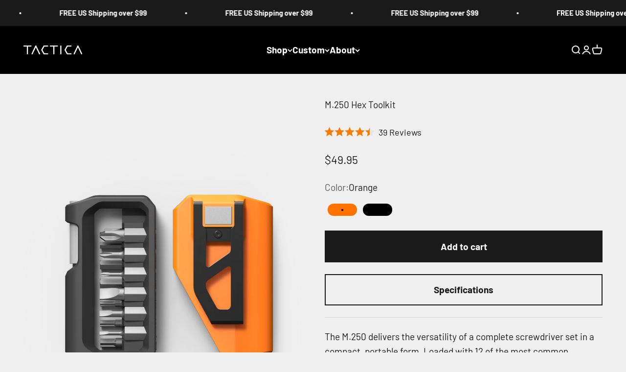

--- FILE ---
content_type: text/html; charset=utf-8
request_url: https://tacticagear.com/products/m-250-hex-drive-toolkit?variant=31969361756221
body_size: 42475
content:
<!doctype html>

<html lang="en" dir="ltr">
  <head>
    <meta charset="utf-8">
    <meta name="viewport" content="width=device-width, initial-scale=1.0, height=device-height, minimum-scale=1.0, maximum-scale=1.0">
    <meta name="theme-color" content="#000000">

    <title>M.250 Hex Toolkit - Portable pocket-carry screwdriver kit</title><meta name="description" content="Take the toolbox wherever you go with our 12-piece screwdriver kit and holster. Features Allen keys, Phillips, Flats and TORX."><link rel="canonical" href="https://tacticagear.com/products/m-250-hex-drive-toolkit"><link rel="preconnect" href="https://cdn.shopify.com">
    <link rel="preconnect" href="https://fonts.shopifycdn.com" crossorigin>
    <link rel="dns-prefetch" href="https://productreviews.shopifycdn.com"><link rel="preload" href="//tacticagear.com/cdn/fonts/barlow/barlow_n6.329f582a81f63f125e63c20a5a80ae9477df68e1.woff2" as="font" type="font/woff2" crossorigin><link rel="preload" href="//tacticagear.com/cdn/fonts/barlow/barlow_n4.038c60d7ea9ddb238b2f64ba6f463ba6c0b5e5ad.woff2" as="font" type="font/woff2" crossorigin><meta property="og:type" content="product">
  <meta property="og:title" content="M.250 Hex Toolkit">
  <meta property="product:price:amount" content="49.95">
  <meta property="product:price:currency" content="USD">
  <meta property="product:availability" content="in stock"><meta property="og:image" content="http://tacticagear.com/cdn/shop/files/Webv2_M250_ORG_75f589e3-b5c6-439a-bd19-5ed0095bfabf.png?v=1751003113&width=2048">
  <meta property="og:image:secure_url" content="https://tacticagear.com/cdn/shop/files/Webv2_M250_ORG_75f589e3-b5c6-439a-bd19-5ed0095bfabf.png?v=1751003113&width=2048">
  <meta property="og:image:width" content="1932">
  <meta property="og:image:height" content="2500"><meta property="og:description" content="Take the toolbox wherever you go with our 12-piece screwdriver kit and holster. Features Allen keys, Phillips, Flats and TORX."><meta property="og:url" content="https://tacticagear.com/products/m-250-hex-drive-toolkit">
<meta property="og:site_name" content="Tacticagear"><meta name="twitter:card" content="summary"><meta name="twitter:title" content="M.250 Hex Toolkit">
  <meta name="twitter:description" content="The M.250 delivers the versatility of a complete screwdriver set in a compact, portable form. Loaded with 12 of the most common screwdriver heads, the M.250 operates as a driver, allowing you to switch out tool bits on the fly, and a removable 2&quot; extender gives you access to hard to reach places. The M.250 also comes with a custom-designed holster, equipped with a magnet for easy storage and a belt clip for a carefree carry.
Tool Bits Included:TORX:  T10, T15, T20ALLEN:  3mm, 4mm, 5mmPHILLIPS:  1.8mm, #0, #2FLAT:  1.8mm, #3, #5"><meta name="twitter:image" content="https://tacticagear.com/cdn/shop/files/Webv2_M250_ORG_75f589e3-b5c6-439a-bd19-5ed0095bfabf.png?crop=center&height=1200&v=1751003113&width=1200">
  <meta name="twitter:image:alt" content=""><script async crossorigin fetchpriority="high" src="/cdn/shopifycloud/importmap-polyfill/es-modules-shim.2.4.0.js"></script>
<script type="application/ld+json">{"@context":"http:\/\/schema.org\/","@id":"\/products\/m-250-hex-drive-toolkit#product","@type":"ProductGroup","brand":{"@type":"Brand","name":"Tacticagear"},"category":"Tools","description":"The M.250 delivers the versatility of a complete screwdriver set in a compact, portable form. Loaded with 12 of the most common screwdriver heads, the M.250 operates as a driver, allowing you to switch out tool bits on the fly, and a removable 2\" extender gives you access to hard to reach places. The M.250 also comes with a custom-designed holster, equipped with a magnet for easy storage and a belt clip for a carefree carry.\nTool Bits Included:TORX:  T10, T15, T20ALLEN:  3mm, 4mm, 5mmPHILLIPS:  1.8mm, #0, #2FLAT:  1.8mm, #3, #5","hasVariant":[{"@id":"\/products\/m-250-hex-drive-toolkit?variant=31969361723453#variant","@type":"Product","gtin":"9356020000041","image":"https:\/\/tacticagear.com\/cdn\/shop\/files\/Webv2_M250_ORG_75f589e3-b5c6-439a-bd19-5ed0095bfabf.png?v=1751003113\u0026width=1920","name":"M.250 Hex Toolkit - Orange","offers":{"@id":"\/products\/m-250-hex-drive-toolkit?variant=31969361723453#offer","@type":"Offer","availability":"http:\/\/schema.org\/InStock","price":"49.95","priceCurrency":"USD","url":"https:\/\/tacticagear.com\/products\/m-250-hex-drive-toolkit?variant=31969361723453"},"sku":"TCM0250ORG"},{"@id":"\/products\/m-250-hex-drive-toolkit?variant=31969361690685#variant","@type":"Product","gtin":"9369998133284","image":"https:\/\/tacticagear.com\/cdn\/shop\/files\/Webv2_M250_BLK.png?v=1751003113\u0026width=1920","name":"M.250 Hex Toolkit - Black","offers":{"@id":"\/products\/m-250-hex-drive-toolkit?variant=31969361690685#offer","@type":"Offer","availability":"http:\/\/schema.org\/InStock","price":"49.95","priceCurrency":"USD","url":"https:\/\/tacticagear.com\/products\/m-250-hex-drive-toolkit?variant=31969361690685"},"sku":"TCM0250BLK"}],"name":"M.250 Hex Toolkit","productGroupID":"4508888334397","url":"https:\/\/tacticagear.com\/products\/m-250-hex-drive-toolkit"}</script><script type="application/ld+json">
  {
    "@context": "https://schema.org",
    "@type": "BreadcrumbList",
    "itemListElement": [{
        "@type": "ListItem",
        "position": 1,
        "name": "Home",
        "item": "https://tacticagear.com"
      },{
            "@type": "ListItem",
            "position": 2,
            "name": "M.250 Hex Toolkit",
            "item": "https://tacticagear.com/products/m-250-hex-drive-toolkit"
          }]
  }
</script><style>/* Typography (heading) */
  @font-face {
  font-family: Barlow;
  font-weight: 600;
  font-style: normal;
  font-display: fallback;
  src: url("//tacticagear.com/cdn/fonts/barlow/barlow_n6.329f582a81f63f125e63c20a5a80ae9477df68e1.woff2") format("woff2"),
       url("//tacticagear.com/cdn/fonts/barlow/barlow_n6.0163402e36247bcb8b02716880d0b39568412e9e.woff") format("woff");
}

@font-face {
  font-family: Barlow;
  font-weight: 600;
  font-style: italic;
  font-display: fallback;
  src: url("//tacticagear.com/cdn/fonts/barlow/barlow_i6.5a22bd20fb27bad4d7674cc6e666fb9c77d813bb.woff2") format("woff2"),
       url("//tacticagear.com/cdn/fonts/barlow/barlow_i6.1c8787fcb59f3add01a87f21b38c7ef797e3b3a1.woff") format("woff");
}

/* Typography (body) */
  @font-face {
  font-family: Barlow;
  font-weight: 400;
  font-style: normal;
  font-display: fallback;
  src: url("//tacticagear.com/cdn/fonts/barlow/barlow_n4.038c60d7ea9ddb238b2f64ba6f463ba6c0b5e5ad.woff2") format("woff2"),
       url("//tacticagear.com/cdn/fonts/barlow/barlow_n4.074a9f2b990b38aec7d56c68211821e455b6d075.woff") format("woff");
}

@font-face {
  font-family: Barlow;
  font-weight: 400;
  font-style: italic;
  font-display: fallback;
  src: url("//tacticagear.com/cdn/fonts/barlow/barlow_i4.8c59b6445f83f078b3520bad98b24d859431b377.woff2") format("woff2"),
       url("//tacticagear.com/cdn/fonts/barlow/barlow_i4.bf7e6d69237bd02188410034976892368fd014c0.woff") format("woff");
}

@font-face {
  font-family: Barlow;
  font-weight: 700;
  font-style: normal;
  font-display: fallback;
  src: url("//tacticagear.com/cdn/fonts/barlow/barlow_n7.691d1d11f150e857dcbc1c10ef03d825bc378d81.woff2") format("woff2"),
       url("//tacticagear.com/cdn/fonts/barlow/barlow_n7.4fdbb1cb7da0e2c2f88492243ffa2b4f91924840.woff") format("woff");
}

@font-face {
  font-family: Barlow;
  font-weight: 700;
  font-style: italic;
  font-display: fallback;
  src: url("//tacticagear.com/cdn/fonts/barlow/barlow_i7.50e19d6cc2ba5146fa437a5a7443c76d5d730103.woff2") format("woff2"),
       url("//tacticagear.com/cdn/fonts/barlow/barlow_i7.47e9f98f1b094d912e6fd631cc3fe93d9f40964f.woff") format("woff");
}

:root {
    /**
     * ---------------------------------------------------------------------
     * SPACING VARIABLES
     *
     * We are using a spacing inspired from frameworks like Tailwind CSS.
     * ---------------------------------------------------------------------
     */
    --spacing-0-5: 0.125rem; /* 2px */
    --spacing-1: 0.25rem; /* 4px */
    --spacing-1-5: 0.375rem; /* 6px */
    --spacing-2: 0.5rem; /* 8px */
    --spacing-2-5: 0.625rem; /* 10px */
    --spacing-3: 0.75rem; /* 12px */
    --spacing-3-5: 0.875rem; /* 14px */
    --spacing-4: 1rem; /* 16px */
    --spacing-4-5: 1.125rem; /* 18px */
    --spacing-5: 1.25rem; /* 20px */
    --spacing-5-5: 1.375rem; /* 22px */
    --spacing-6: 1.5rem; /* 24px */
    --spacing-6-5: 1.625rem; /* 26px */
    --spacing-7: 1.75rem; /* 28px */
    --spacing-7-5: 1.875rem; /* 30px */
    --spacing-8: 2rem; /* 32px */
    --spacing-8-5: 2.125rem; /* 34px */
    --spacing-9: 2.25rem; /* 36px */
    --spacing-9-5: 2.375rem; /* 38px */
    --spacing-10: 2.5rem; /* 40px */
    --spacing-11: 2.75rem; /* 44px */
    --spacing-12: 3rem; /* 48px */
    --spacing-14: 3.5rem; /* 56px */
    --spacing-16: 4rem; /* 64px */
    --spacing-18: 4.5rem; /* 72px */
    --spacing-20: 5rem; /* 80px */
    --spacing-24: 6rem; /* 96px */
    --spacing-28: 7rem; /* 112px */
    --spacing-32: 8rem; /* 128px */
    --spacing-36: 9rem; /* 144px */
    --spacing-40: 10rem; /* 160px */
    --spacing-44: 11rem; /* 176px */
    --spacing-48: 12rem; /* 192px */
    --spacing-52: 13rem; /* 208px */
    --spacing-56: 14rem; /* 224px */
    --spacing-60: 15rem; /* 240px */
    --spacing-64: 16rem; /* 256px */
    --spacing-72: 18rem; /* 288px */
    --spacing-80: 20rem; /* 320px */
    --spacing-96: 24rem; /* 384px */

    /* Container */
    --container-max-width: 1300px;
    --container-narrow-max-width: 1050px;
    --container-gutter: var(--spacing-5);
    --section-outer-spacing-block: var(--spacing-12);
    --section-inner-max-spacing-block: var(--spacing-10);
    --section-inner-spacing-inline: var(--container-gutter);
    --section-stack-spacing-block: var(--spacing-8);

    /* Grid gutter */
    --grid-gutter: var(--spacing-5);

    /* Product list settings */
    --product-list-row-gap: var(--spacing-8);
    --product-list-column-gap: var(--grid-gutter);

    /* Form settings */
    --input-gap: var(--spacing-2);
    --input-height: 2.625rem;
    --input-padding-inline: var(--spacing-4);

    /* Other sizes */
    --sticky-area-height: calc(var(--sticky-announcement-bar-enabled, 0) * var(--announcement-bar-height, 0px) + var(--sticky-header-enabled, 0) * var(--header-height, 0px));

    /* RTL support */
    --transform-logical-flip: 1;
    --transform-origin-start: left;
    --transform-origin-end: right;

    /**
     * ---------------------------------------------------------------------
     * TYPOGRAPHY
     * ---------------------------------------------------------------------
     */

    /* Font properties */
    --heading-font-family: Barlow, sans-serif;
    --heading-font-weight: 600;
    --heading-font-style: normal;
    --heading-text-transform: normal;
    --heading-letter-spacing: -0.02em;
    --text-font-family: Barlow, sans-serif;
    --text-font-weight: 400;
    --text-font-style: normal;
    --text-letter-spacing: 0.0em;

    /* Font sizes */
    --text-h0: 3rem;
    --text-h1: 2.5rem;
    --text-h2: 2rem;
    --text-h3: 1.5rem;
    --text-h4: 1.375rem;
    --text-h5: 1.125rem;
    --text-h6: 1rem;
    --text-xs: 0.8125rem;
    --text-sm: 0.875rem;
    --text-base: 1.0rem;
    --text-lg: 1.25rem;

    /**
     * ---------------------------------------------------------------------
     * COLORS
     * ---------------------------------------------------------------------
     */

    /* Color settings */--accent: 26 26 26;
    --text-primary: 26 26 26;
    --background-primary: 240 240 240;
    --dialog-background: 255 255 255;
    --border-color: var(--text-color, var(--text-primary)) / 0.12;

    /* Button colors */
    --button-background-primary: 26 26 26;
    --button-text-primary: 255 255 255;
    --button-background-secondary: 249 123 0;
    --button-text-secondary: 26 26 26;

    /* Status colors */
    --success-background: 224 244 232;
    --success-text: 0 163 65;
    --warning-background: 254 239 224;
    --warning-text: 249 123 0;
    --error-background: 254 231 231;
    --error-text: 248 58 58;

    /* Product colors */
    --on-sale-text: 248 58 58;
    --on-sale-badge-background: 248 58 58;
    --on-sale-badge-text: 255 255 255;
    --sold-out-badge-background: 0 0 0;
    --sold-out-badge-text: 255 255 255;
    --primary-badge-background: 128 60 238;
    --primary-badge-text: 255 255 255;
    --star-color: 249 123 0;
    --product-card-background: 240 240 240;
    --product-card-text: 26 26 26;

    /* Header colors */
    --header-background: 0 0 0;
    --header-text: 255 255 255;

    /* Footer colors */
    --footer-background: 0 0 0;
    --footer-text: 255 255 255;

    /* Rounded variables (used for border radius) */
    --rounded-xs: 0.0rem;
    --rounded-sm: 0.0rem;
    --rounded: 0.0rem;
    --rounded-lg: 0.0rem;
    --rounded-full: 9999px;

    --rounded-button: 0.0rem;
    --rounded-input: 0.0rem;

    /* Box shadow */
    --shadow-sm: 0 2px 8px rgb(var(--text-primary) / 0.1);
    --shadow: 0 5px 15px rgb(var(--text-primary) / 0.1);
    --shadow-md: 0 5px 30px rgb(var(--text-primary) / 0.1);
    --shadow-block: 0px 18px 50px rgb(var(--text-primary) / 0.1);

    /**
     * ---------------------------------------------------------------------
     * OTHER
     * ---------------------------------------------------------------------
     */

    --stagger-products-reveal-opacity: 0;
    --cursor-close-svg-url: url(//tacticagear.com/cdn/shop/t/19/assets/cursor-close.svg?v=147174565022153725511739924489);
    --cursor-zoom-in-svg-url: url(//tacticagear.com/cdn/shop/t/19/assets/cursor-zoom-in.svg?v=154953035094101115921739924489);
    --cursor-zoom-out-svg-url: url(//tacticagear.com/cdn/shop/t/19/assets/cursor-zoom-out.svg?v=16155520337305705181739924489);
    --checkmark-svg-url: url(//tacticagear.com/cdn/shop/t/19/assets/checkmark.svg?v=77552481021870063511739924489);
  }

  [dir="rtl"]:root {
    /* RTL support */
    --transform-logical-flip: -1;
    --transform-origin-start: right;
    --transform-origin-end: left;
  }

  @media screen and (min-width: 700px) {
    :root {
      /* Typography (font size) */
      --text-h0: 4rem;
      --text-h1: 3rem;
      --text-h2: 2.5rem;
      --text-h3: 2rem;
      --text-h4: 1.625rem;
      --text-h5: 1.25rem;
      --text-h6: 1.125rem;

      --text-xs: 0.9375rem;
      --text-sm: 1.0625rem;
      --text-base: 1.1875rem;
      --text-lg: 1.4375rem;

      /* Spacing */
      --container-gutter: 2rem;
      --section-outer-spacing-block: var(--spacing-16);
      --section-inner-max-spacing-block: var(--spacing-12);
      --section-inner-spacing-inline: var(--spacing-12);
      --section-stack-spacing-block: var(--spacing-12);

      /* Grid gutter */
      --grid-gutter: var(--spacing-6);

      /* Product list settings */
      --product-list-row-gap: var(--spacing-12);

      /* Form settings */
      --input-gap: 1rem;
      --input-height: 3.125rem;
      --input-padding-inline: var(--spacing-5);
    }
  }

  @media screen and (min-width: 1000px) {
    :root {
      /* Spacing settings */
      --container-gutter: var(--spacing-12);
      --section-outer-spacing-block: var(--spacing-18);
      --section-inner-max-spacing-block: var(--spacing-16);
      --section-inner-spacing-inline: var(--spacing-16);
      --section-stack-spacing-block: var(--spacing-12);
    }
  }

  @media screen and (min-width: 1150px) {
    :root {
      /* Spacing settings */
      --container-gutter: var(--spacing-12);
      --section-outer-spacing-block: var(--spacing-20);
      --section-inner-max-spacing-block: var(--spacing-16);
      --section-inner-spacing-inline: var(--spacing-16);
      --section-stack-spacing-block: var(--spacing-12);
    }
  }

  @media screen and (min-width: 1400px) {
    :root {
      /* Typography (font size) */
      --text-h0: 5rem;
      --text-h1: 3.75rem;
      --text-h2: 3rem;
      --text-h3: 2.25rem;
      --text-h4: 2rem;
      --text-h5: 1.5rem;
      --text-h6: 1.25rem;

      --section-outer-spacing-block: var(--spacing-24);
      --section-inner-max-spacing-block: var(--spacing-18);
      --section-inner-spacing-inline: var(--spacing-18);
    }
  }

  @media screen and (min-width: 1600px) {
    :root {
      --section-outer-spacing-block: var(--spacing-24);
      --section-inner-max-spacing-block: var(--spacing-20);
      --section-inner-spacing-inline: var(--spacing-20);
    }
  }

  /**
   * ---------------------------------------------------------------------
   * LIQUID DEPENDANT CSS
   *
   * Our main CSS is Liquid free, but some very specific features depend on
   * theme settings, so we have them here
   * ---------------------------------------------------------------------
   */@media screen and (pointer: fine) {
        /* The !important are for the Shopify Payment button to ensure we override the default from Shopify styles */
        .button:not([disabled]):not(.button--outline):hover, .btn:not([disabled]):hover, .shopify-payment-button__button--unbranded:not([disabled]):hover {
          background-color: transparent !important;
          color: rgb(var(--button-outline-color) / var(--button-background-opacity, 1)) !important;
          box-shadow: inset 0 0 0 2px currentColor !important;
        }

        .button--outline:not([disabled]):hover {
          background: rgb(var(--button-background));
          color: rgb(var(--button-text-color));
          box-shadow: inset 0 0 0 2px rgb(var(--button-background));
        }
      }</style><script>
  // This allows to expose several variables to the global scope, to be used in scripts
  window.themeVariables = {
    settings: {
      showPageTransition: null,
      staggerProductsApparition: true,
      reduceDrawerAnimation: false,
      reduceMenuAnimation: false,
      headingApparition: "none",
      pageType: "product",
      moneyFormat: "\u003cspan class=money\u003e${{amount}}\u003c\/span\u003e",
      moneyWithCurrencyFormat: "\u003cspan class=money\u003e${{amount}}\u003c\/span\u003e",
      currencyCodeEnabled: false,
      cartType: "popover",
      showDiscount: true,
      discountMode: "saving",
      pageBackground: "#f0f0f0",
      textColor: "#1a1a1a"
    },

    strings: {
      accessibilityClose: "Close",
      accessibilityNext: "Next",
      accessibilityPrevious: "Previous",
      closeGallery: "Close gallery",
      zoomGallery: "Zoom",
      errorGallery: "Image cannot be loaded",
      searchNoResults: "No results could be found.",
      addOrderNote: "Add order note",
      editOrderNote: "Edit order note",
      shippingEstimatorNoResults: "Sorry, we do not ship to your address.",
      shippingEstimatorOneResult: "There is one shipping rate for your address:",
      shippingEstimatorMultipleResults: "There are several shipping rates for your address:",
      shippingEstimatorError: "One or more error occurred while retrieving shipping rates:"
    },

    breakpoints: {
      'sm': 'screen and (min-width: 700px)',
      'md': 'screen and (min-width: 1000px)',
      'lg': 'screen and (min-width: 1150px)',
      'xl': 'screen and (min-width: 1400px)',

      'sm-max': 'screen and (max-width: 699px)',
      'md-max': 'screen and (max-width: 999px)',
      'lg-max': 'screen and (max-width: 1149px)',
      'xl-max': 'screen and (max-width: 1399px)'
    }
  };

  // For detecting native share
  document.documentElement.classList.add(`native-share--${navigator.share ? 'enabled' : 'disabled'}`);// We save the product ID in local storage to be eventually used for recently viewed section
    try {
      const recentlyViewedProducts = new Set(JSON.parse(localStorage.getItem('theme:recently-viewed-products') || '[]'));

      recentlyViewedProducts.delete(4508888334397); // Delete first to re-move the product
      recentlyViewedProducts.add(4508888334397);

      localStorage.setItem('theme:recently-viewed-products', JSON.stringify(Array.from(recentlyViewedProducts.values()).reverse()));
    } catch (e) {
      // Safari in private mode does not allow setting item, we silently fail
    }</script><script>
      if (!(HTMLScriptElement.supports && HTMLScriptElement.supports('importmap'))) {
        const importMapPolyfill = document.createElement('script');
        importMapPolyfill.async = true;
        importMapPolyfill.src = "//tacticagear.com/cdn/shop/t/19/assets/es-module-shims.min.js?v=54064861605372301331739924473";

        document.head.appendChild(importMapPolyfill);
      }
    </script>

    <script type="importmap">{
        "imports": {
          "vendor": "//tacticagear.com/cdn/shop/t/19/assets/vendor.min.js?v=57795131039271286711739924473",
          "theme": "//tacticagear.com/cdn/shop/t/19/assets/theme.js?v=103011424272941110861739924473",
          "photoswipe": "//tacticagear.com/cdn/shop/t/19/assets/photoswipe.min.js?v=13374349288281597431739924473"
        }
      }
    </script>

    <script type="module" src="//tacticagear.com/cdn/shop/t/19/assets/vendor.min.js?v=57795131039271286711739924473"></script>
    <script type="module" src="//tacticagear.com/cdn/shop/t/19/assets/theme.js?v=103011424272941110861739924473"></script>

    <script>window.performance && window.performance.mark && window.performance.mark('shopify.content_for_header.start');</script><meta name="facebook-domain-verification" content="dm76q9vk3guwsdqmso2fcvmb4kcvxr">
<meta id="shopify-digital-wallet" name="shopify-digital-wallet" content="/18140475/digital_wallets/dialog">
<meta name="shopify-checkout-api-token" content="f884c9c0984d6d7027dc251e14be61a4">
<meta id="in-context-paypal-metadata" data-shop-id="18140475" data-venmo-supported="false" data-environment="production" data-locale="en_US" data-paypal-v4="true" data-currency="USD">
<link rel="alternate" type="application/json+oembed" href="https://tacticagear.com/products/m-250-hex-drive-toolkit.oembed">
<script async="async" src="/checkouts/internal/preloads.js?locale=en-US"></script>
<link rel="preconnect" href="https://shop.app" crossorigin="anonymous">
<script async="async" src="https://shop.app/checkouts/internal/preloads.js?locale=en-US&shop_id=18140475" crossorigin="anonymous"></script>
<script id="apple-pay-shop-capabilities" type="application/json">{"shopId":18140475,"countryCode":"AU","currencyCode":"USD","merchantCapabilities":["supports3DS"],"merchantId":"gid:\/\/shopify\/Shop\/18140475","merchantName":"Tacticagear","requiredBillingContactFields":["postalAddress","email","phone"],"requiredShippingContactFields":["postalAddress","email","phone"],"shippingType":"shipping","supportedNetworks":["visa","masterCard","amex","jcb"],"total":{"type":"pending","label":"Tacticagear","amount":"1.00"},"shopifyPaymentsEnabled":true,"supportsSubscriptions":true}</script>
<script id="shopify-features" type="application/json">{"accessToken":"f884c9c0984d6d7027dc251e14be61a4","betas":["rich-media-storefront-analytics"],"domain":"tacticagear.com","predictiveSearch":true,"shopId":18140475,"locale":"en"}</script>
<script>var Shopify = Shopify || {};
Shopify.shop = "tacticagear.myshopify.com";
Shopify.locale = "en";
Shopify.currency = {"active":"USD","rate":"1.0"};
Shopify.country = "US";
Shopify.theme = {"name":"2025 Impact Site - V1 (initial Build)","id":131997368381,"schema_name":"Impact","schema_version":"6.6.0","theme_store_id":1190,"role":"main"};
Shopify.theme.handle = "null";
Shopify.theme.style = {"id":null,"handle":null};
Shopify.cdnHost = "tacticagear.com/cdn";
Shopify.routes = Shopify.routes || {};
Shopify.routes.root = "/";</script>
<script type="module">!function(o){(o.Shopify=o.Shopify||{}).modules=!0}(window);</script>
<script>!function(o){function n(){var o=[];function n(){o.push(Array.prototype.slice.apply(arguments))}return n.q=o,n}var t=o.Shopify=o.Shopify||{};t.loadFeatures=n(),t.autoloadFeatures=n()}(window);</script>
<script>
  window.ShopifyPay = window.ShopifyPay || {};
  window.ShopifyPay.apiHost = "shop.app\/pay";
  window.ShopifyPay.redirectState = null;
</script>
<script id="shop-js-analytics" type="application/json">{"pageType":"product"}</script>
<script defer="defer" async type="module" src="//tacticagear.com/cdn/shopifycloud/shop-js/modules/v2/client.init-shop-cart-sync_WVOgQShq.en.esm.js"></script>
<script defer="defer" async type="module" src="//tacticagear.com/cdn/shopifycloud/shop-js/modules/v2/chunk.common_C_13GLB1.esm.js"></script>
<script defer="defer" async type="module" src="//tacticagear.com/cdn/shopifycloud/shop-js/modules/v2/chunk.modal_CLfMGd0m.esm.js"></script>
<script type="module">
  await import("//tacticagear.com/cdn/shopifycloud/shop-js/modules/v2/client.init-shop-cart-sync_WVOgQShq.en.esm.js");
await import("//tacticagear.com/cdn/shopifycloud/shop-js/modules/v2/chunk.common_C_13GLB1.esm.js");
await import("//tacticagear.com/cdn/shopifycloud/shop-js/modules/v2/chunk.modal_CLfMGd0m.esm.js");

  window.Shopify.SignInWithShop?.initShopCartSync?.({"fedCMEnabled":true,"windoidEnabled":true});

</script>
<script>
  window.Shopify = window.Shopify || {};
  if (!window.Shopify.featureAssets) window.Shopify.featureAssets = {};
  window.Shopify.featureAssets['shop-js'] = {"shop-cart-sync":["modules/v2/client.shop-cart-sync_DuR37GeY.en.esm.js","modules/v2/chunk.common_C_13GLB1.esm.js","modules/v2/chunk.modal_CLfMGd0m.esm.js"],"init-fed-cm":["modules/v2/client.init-fed-cm_BucUoe6W.en.esm.js","modules/v2/chunk.common_C_13GLB1.esm.js","modules/v2/chunk.modal_CLfMGd0m.esm.js"],"shop-toast-manager":["modules/v2/client.shop-toast-manager_B0JfrpKj.en.esm.js","modules/v2/chunk.common_C_13GLB1.esm.js","modules/v2/chunk.modal_CLfMGd0m.esm.js"],"init-shop-cart-sync":["modules/v2/client.init-shop-cart-sync_WVOgQShq.en.esm.js","modules/v2/chunk.common_C_13GLB1.esm.js","modules/v2/chunk.modal_CLfMGd0m.esm.js"],"shop-button":["modules/v2/client.shop-button_B_U3bv27.en.esm.js","modules/v2/chunk.common_C_13GLB1.esm.js","modules/v2/chunk.modal_CLfMGd0m.esm.js"],"init-windoid":["modules/v2/client.init-windoid_DuP9q_di.en.esm.js","modules/v2/chunk.common_C_13GLB1.esm.js","modules/v2/chunk.modal_CLfMGd0m.esm.js"],"shop-cash-offers":["modules/v2/client.shop-cash-offers_BmULhtno.en.esm.js","modules/v2/chunk.common_C_13GLB1.esm.js","modules/v2/chunk.modal_CLfMGd0m.esm.js"],"pay-button":["modules/v2/client.pay-button_CrPSEbOK.en.esm.js","modules/v2/chunk.common_C_13GLB1.esm.js","modules/v2/chunk.modal_CLfMGd0m.esm.js"],"init-customer-accounts":["modules/v2/client.init-customer-accounts_jNk9cPYQ.en.esm.js","modules/v2/client.shop-login-button_DJ5ldayH.en.esm.js","modules/v2/chunk.common_C_13GLB1.esm.js","modules/v2/chunk.modal_CLfMGd0m.esm.js"],"avatar":["modules/v2/client.avatar_BTnouDA3.en.esm.js"],"checkout-modal":["modules/v2/client.checkout-modal_pBPyh9w8.en.esm.js","modules/v2/chunk.common_C_13GLB1.esm.js","modules/v2/chunk.modal_CLfMGd0m.esm.js"],"init-shop-for-new-customer-accounts":["modules/v2/client.init-shop-for-new-customer-accounts_BUoCy7a5.en.esm.js","modules/v2/client.shop-login-button_DJ5ldayH.en.esm.js","modules/v2/chunk.common_C_13GLB1.esm.js","modules/v2/chunk.modal_CLfMGd0m.esm.js"],"init-customer-accounts-sign-up":["modules/v2/client.init-customer-accounts-sign-up_CnczCz9H.en.esm.js","modules/v2/client.shop-login-button_DJ5ldayH.en.esm.js","modules/v2/chunk.common_C_13GLB1.esm.js","modules/v2/chunk.modal_CLfMGd0m.esm.js"],"init-shop-email-lookup-coordinator":["modules/v2/client.init-shop-email-lookup-coordinator_CzjY5t9o.en.esm.js","modules/v2/chunk.common_C_13GLB1.esm.js","modules/v2/chunk.modal_CLfMGd0m.esm.js"],"shop-follow-button":["modules/v2/client.shop-follow-button_CsYC63q7.en.esm.js","modules/v2/chunk.common_C_13GLB1.esm.js","modules/v2/chunk.modal_CLfMGd0m.esm.js"],"shop-login-button":["modules/v2/client.shop-login-button_DJ5ldayH.en.esm.js","modules/v2/chunk.common_C_13GLB1.esm.js","modules/v2/chunk.modal_CLfMGd0m.esm.js"],"shop-login":["modules/v2/client.shop-login_B9ccPdmx.en.esm.js","modules/v2/chunk.common_C_13GLB1.esm.js","modules/v2/chunk.modal_CLfMGd0m.esm.js"],"lead-capture":["modules/v2/client.lead-capture_D0K_KgYb.en.esm.js","modules/v2/chunk.common_C_13GLB1.esm.js","modules/v2/chunk.modal_CLfMGd0m.esm.js"],"payment-terms":["modules/v2/client.payment-terms_BWmiNN46.en.esm.js","modules/v2/chunk.common_C_13GLB1.esm.js","modules/v2/chunk.modal_CLfMGd0m.esm.js"]};
</script>
<script>(function() {
  var isLoaded = false;
  function asyncLoad() {
    if (isLoaded) return;
    isLoaded = true;
    var urls = ["https:\/\/tnc-app.herokuapp.com\/get_script\/7ad264aacc1f11ed81baca7db4ad5162.js?v=130520\u0026shop=tacticagear.myshopify.com","https:\/\/cdn.nfcube.com\/instafeed-60a30479353fbf2691aa1310936ad844.js?shop=tacticagear.myshopify.com"];
    for (var i = 0; i < urls.length; i++) {
      var s = document.createElement('script');
      s.type = 'text/javascript';
      s.async = true;
      s.src = urls[i];
      var x = document.getElementsByTagName('script')[0];
      x.parentNode.insertBefore(s, x);
    }
  };
  if(window.attachEvent) {
    window.attachEvent('onload', asyncLoad);
  } else {
    window.addEventListener('load', asyncLoad, false);
  }
})();</script>
<script id="__st">var __st={"a":18140475,"offset":-28800,"reqid":"ff3be64c-ae85-4f3d-b30d-ae5dd978dc0d-1769596173","pageurl":"tacticagear.com\/products\/m-250-hex-drive-toolkit?variant=31969361756221","u":"35f3aaacf98d","p":"product","rtyp":"product","rid":4508888334397};</script>
<script>window.ShopifyPaypalV4VisibilityTracking = true;</script>
<script id="captcha-bootstrap">!function(){'use strict';const t='contact',e='account',n='new_comment',o=[[t,t],['blogs',n],['comments',n],[t,'customer']],c=[[e,'customer_login'],[e,'guest_login'],[e,'recover_customer_password'],[e,'create_customer']],r=t=>t.map((([t,e])=>`form[action*='/${t}']:not([data-nocaptcha='true']) input[name='form_type'][value='${e}']`)).join(','),a=t=>()=>t?[...document.querySelectorAll(t)].map((t=>t.form)):[];function s(){const t=[...o],e=r(t);return a(e)}const i='password',u='form_key',d=['recaptcha-v3-token','g-recaptcha-response','h-captcha-response',i],f=()=>{try{return window.sessionStorage}catch{return}},m='__shopify_v',_=t=>t.elements[u];function p(t,e,n=!1){try{const o=window.sessionStorage,c=JSON.parse(o.getItem(e)),{data:r}=function(t){const{data:e,action:n}=t;return t[m]||n?{data:e,action:n}:{data:t,action:n}}(c);for(const[e,n]of Object.entries(r))t.elements[e]&&(t.elements[e].value=n);n&&o.removeItem(e)}catch(o){console.error('form repopulation failed',{error:o})}}const l='form_type',E='cptcha';function T(t){t.dataset[E]=!0}const w=window,h=w.document,L='Shopify',v='ce_forms',y='captcha';let A=!1;((t,e)=>{const n=(g='f06e6c50-85a8-45c8-87d0-21a2b65856fe',I='https://cdn.shopify.com/shopifycloud/storefront-forms-hcaptcha/ce_storefront_forms_captcha_hcaptcha.v1.5.2.iife.js',D={infoText:'Protected by hCaptcha',privacyText:'Privacy',termsText:'Terms'},(t,e,n)=>{const o=w[L][v],c=o.bindForm;if(c)return c(t,g,e,D).then(n);var r;o.q.push([[t,g,e,D],n]),r=I,A||(h.body.append(Object.assign(h.createElement('script'),{id:'captcha-provider',async:!0,src:r})),A=!0)});var g,I,D;w[L]=w[L]||{},w[L][v]=w[L][v]||{},w[L][v].q=[],w[L][y]=w[L][y]||{},w[L][y].protect=function(t,e){n(t,void 0,e),T(t)},Object.freeze(w[L][y]),function(t,e,n,w,h,L){const[v,y,A,g]=function(t,e,n){const i=e?o:[],u=t?c:[],d=[...i,...u],f=r(d),m=r(i),_=r(d.filter((([t,e])=>n.includes(e))));return[a(f),a(m),a(_),s()]}(w,h,L),I=t=>{const e=t.target;return e instanceof HTMLFormElement?e:e&&e.form},D=t=>v().includes(t);t.addEventListener('submit',(t=>{const e=I(t);if(!e)return;const n=D(e)&&!e.dataset.hcaptchaBound&&!e.dataset.recaptchaBound,o=_(e),c=g().includes(e)&&(!o||!o.value);(n||c)&&t.preventDefault(),c&&!n&&(function(t){try{if(!f())return;!function(t){const e=f();if(!e)return;const n=_(t);if(!n)return;const o=n.value;o&&e.removeItem(o)}(t);const e=Array.from(Array(32),(()=>Math.random().toString(36)[2])).join('');!function(t,e){_(t)||t.append(Object.assign(document.createElement('input'),{type:'hidden',name:u})),t.elements[u].value=e}(t,e),function(t,e){const n=f();if(!n)return;const o=[...t.querySelectorAll(`input[type='${i}']`)].map((({name:t})=>t)),c=[...d,...o],r={};for(const[a,s]of new FormData(t).entries())c.includes(a)||(r[a]=s);n.setItem(e,JSON.stringify({[m]:1,action:t.action,data:r}))}(t,e)}catch(e){console.error('failed to persist form',e)}}(e),e.submit())}));const S=(t,e)=>{t&&!t.dataset[E]&&(n(t,e.some((e=>e===t))),T(t))};for(const o of['focusin','change'])t.addEventListener(o,(t=>{const e=I(t);D(e)&&S(e,y())}));const B=e.get('form_key'),M=e.get(l),P=B&&M;t.addEventListener('DOMContentLoaded',(()=>{const t=y();if(P)for(const e of t)e.elements[l].value===M&&p(e,B);[...new Set([...A(),...v().filter((t=>'true'===t.dataset.shopifyCaptcha))])].forEach((e=>S(e,t)))}))}(h,new URLSearchParams(w.location.search),n,t,e,['guest_login'])})(!0,!0)}();</script>
<script integrity="sha256-4kQ18oKyAcykRKYeNunJcIwy7WH5gtpwJnB7kiuLZ1E=" data-source-attribution="shopify.loadfeatures" defer="defer" src="//tacticagear.com/cdn/shopifycloud/storefront/assets/storefront/load_feature-a0a9edcb.js" crossorigin="anonymous"></script>
<script crossorigin="anonymous" defer="defer" src="//tacticagear.com/cdn/shopifycloud/storefront/assets/shopify_pay/storefront-65b4c6d7.js?v=20250812"></script>
<script data-source-attribution="shopify.dynamic_checkout.dynamic.init">var Shopify=Shopify||{};Shopify.PaymentButton=Shopify.PaymentButton||{isStorefrontPortableWallets:!0,init:function(){window.Shopify.PaymentButton.init=function(){};var t=document.createElement("script");t.src="https://tacticagear.com/cdn/shopifycloud/portable-wallets/latest/portable-wallets.en.js",t.type="module",document.head.appendChild(t)}};
</script>
<script data-source-attribution="shopify.dynamic_checkout.buyer_consent">
  function portableWalletsHideBuyerConsent(e){var t=document.getElementById("shopify-buyer-consent"),n=document.getElementById("shopify-subscription-policy-button");t&&n&&(t.classList.add("hidden"),t.setAttribute("aria-hidden","true"),n.removeEventListener("click",e))}function portableWalletsShowBuyerConsent(e){var t=document.getElementById("shopify-buyer-consent"),n=document.getElementById("shopify-subscription-policy-button");t&&n&&(t.classList.remove("hidden"),t.removeAttribute("aria-hidden"),n.addEventListener("click",e))}window.Shopify?.PaymentButton&&(window.Shopify.PaymentButton.hideBuyerConsent=portableWalletsHideBuyerConsent,window.Shopify.PaymentButton.showBuyerConsent=portableWalletsShowBuyerConsent);
</script>
<script data-source-attribution="shopify.dynamic_checkout.cart.bootstrap">document.addEventListener("DOMContentLoaded",(function(){function t(){return document.querySelector("shopify-accelerated-checkout-cart, shopify-accelerated-checkout")}if(t())Shopify.PaymentButton.init();else{new MutationObserver((function(e,n){t()&&(Shopify.PaymentButton.init(),n.disconnect())})).observe(document.body,{childList:!0,subtree:!0})}}));
</script>
<link id="shopify-accelerated-checkout-styles" rel="stylesheet" media="screen" href="https://tacticagear.com/cdn/shopifycloud/portable-wallets/latest/accelerated-checkout-backwards-compat.css" crossorigin="anonymous">
<style id="shopify-accelerated-checkout-cart">
        #shopify-buyer-consent {
  margin-top: 1em;
  display: inline-block;
  width: 100%;
}

#shopify-buyer-consent.hidden {
  display: none;
}

#shopify-subscription-policy-button {
  background: none;
  border: none;
  padding: 0;
  text-decoration: underline;
  font-size: inherit;
  cursor: pointer;
}

#shopify-subscription-policy-button::before {
  box-shadow: none;
}

      </style>

<script>window.performance && window.performance.mark && window.performance.mark('shopify.content_for_header.end');</script>
<link href="//tacticagear.com/cdn/shop/t/19/assets/theme.css?v=19871349587204975441739924473" rel="stylesheet" type="text/css" media="all" /><!-- BEGIN app block: shopify://apps/okendo/blocks/theme-settings/bb689e69-ea70-4661-8fb7-ad24a2e23c29 --><!-- BEGIN app snippet: header-metafields -->










    <style data-oke-reviews-version="0.77.4" type="text/css" data-href="https://d3hw6dc1ow8pp2.cloudfront.net/reviews-widget-plus/css/okendo-reviews-styles.9d163ae1.css"></style><style data-oke-reviews-version="0.77.4" type="text/css" data-href="https://d3hw6dc1ow8pp2.cloudfront.net/reviews-widget-plus/css/modules/okendo-star-rating.4cb378a8.css"></style><style data-oke-reviews-version="0.77.4" type="text/css" data-href="https://d3hw6dc1ow8pp2.cloudfront.net/reviews-widget-plus/css/modules/okendo-reviews-summary.5e6d21d7.css"></style><style type="text/css">.okeReviews[data-oke-container],div.okeReviews{font-size:14px;font-size:var(--oke-text-regular);font-weight:400;font-family:var(--oke-text-fontFamily);line-height:1.6}.okeReviews[data-oke-container] *,.okeReviews[data-oke-container] :after,.okeReviews[data-oke-container] :before,div.okeReviews *,div.okeReviews :after,div.okeReviews :before{box-sizing:border-box}.okeReviews[data-oke-container] h1,.okeReviews[data-oke-container] h2,.okeReviews[data-oke-container] h3,.okeReviews[data-oke-container] h4,.okeReviews[data-oke-container] h5,.okeReviews[data-oke-container] h6,div.okeReviews h1,div.okeReviews h2,div.okeReviews h3,div.okeReviews h4,div.okeReviews h5,div.okeReviews h6{font-size:1em;font-weight:400;line-height:1.4;margin:0}.okeReviews[data-oke-container] ul,div.okeReviews ul{padding:0;margin:0}.okeReviews[data-oke-container] li,div.okeReviews li{list-style-type:none;padding:0}.okeReviews[data-oke-container] p,div.okeReviews p{line-height:1.8;margin:0 0 4px}.okeReviews[data-oke-container] p:last-child,div.okeReviews p:last-child{margin-bottom:0}.okeReviews[data-oke-container] a,div.okeReviews a{text-decoration:none;color:inherit}.okeReviews[data-oke-container] button,div.okeReviews button{border-radius:0;border:0;box-shadow:none;margin:0;width:auto;min-width:auto;padding:0;background-color:transparent;min-height:auto}.okeReviews[data-oke-container] button,.okeReviews[data-oke-container] input,.okeReviews[data-oke-container] select,.okeReviews[data-oke-container] textarea,div.okeReviews button,div.okeReviews input,div.okeReviews select,div.okeReviews textarea{font-family:inherit;font-size:1em}.okeReviews[data-oke-container] label,.okeReviews[data-oke-container] select,div.okeReviews label,div.okeReviews select{display:inline}.okeReviews[data-oke-container] select,div.okeReviews select{width:auto}.okeReviews[data-oke-container] article,.okeReviews[data-oke-container] aside,div.okeReviews article,div.okeReviews aside{margin:0}.okeReviews[data-oke-container] table,div.okeReviews table{background:transparent;border:0;border-collapse:collapse;border-spacing:0;font-family:inherit;font-size:1em;table-layout:auto}.okeReviews[data-oke-container] table td,.okeReviews[data-oke-container] table th,.okeReviews[data-oke-container] table tr,div.okeReviews table td,div.okeReviews table th,div.okeReviews table tr{border:0;font-family:inherit;font-size:1em}.okeReviews[data-oke-container] table td,.okeReviews[data-oke-container] table th,div.okeReviews table td,div.okeReviews table th{background:transparent;font-weight:400;letter-spacing:normal;padding:0;text-align:left;text-transform:none;vertical-align:middle}.okeReviews[data-oke-container] table tr:hover td,.okeReviews[data-oke-container] table tr:hover th,div.okeReviews table tr:hover td,div.okeReviews table tr:hover th{background:transparent}.okeReviews[data-oke-container] fieldset,div.okeReviews fieldset{border:0;padding:0;margin:0;min-width:0}.okeReviews[data-oke-container] img,.okeReviews[data-oke-container] svg,div.okeReviews img,div.okeReviews svg{max-width:none}.okeReviews[data-oke-container] div:empty,div.okeReviews div:empty{display:block}.okeReviews[data-oke-container] .oke-icon:before,div.okeReviews .oke-icon:before{font-family:oke-widget-icons!important;font-style:normal;font-weight:400;font-variant:normal;text-transform:none;line-height:1;-webkit-font-smoothing:antialiased;-moz-osx-font-smoothing:grayscale;color:inherit}.okeReviews[data-oke-container] .oke-icon--select-arrow:before,div.okeReviews .oke-icon--select-arrow:before{content:""}.okeReviews[data-oke-container] .oke-icon--loading:before,div.okeReviews .oke-icon--loading:before{content:""}.okeReviews[data-oke-container] .oke-icon--pencil:before,div.okeReviews .oke-icon--pencil:before{content:""}.okeReviews[data-oke-container] .oke-icon--filter:before,div.okeReviews .oke-icon--filter:before{content:""}.okeReviews[data-oke-container] .oke-icon--play:before,div.okeReviews .oke-icon--play:before{content:""}.okeReviews[data-oke-container] .oke-icon--tick-circle:before,div.okeReviews .oke-icon--tick-circle:before{content:""}.okeReviews[data-oke-container] .oke-icon--chevron-left:before,div.okeReviews .oke-icon--chevron-left:before{content:""}.okeReviews[data-oke-container] .oke-icon--chevron-right:before,div.okeReviews .oke-icon--chevron-right:before{content:""}.okeReviews[data-oke-container] .oke-icon--thumbs-down:before,div.okeReviews .oke-icon--thumbs-down:before{content:""}.okeReviews[data-oke-container] .oke-icon--thumbs-up:before,div.okeReviews .oke-icon--thumbs-up:before{content:""}.okeReviews[data-oke-container] .oke-icon--close:before,div.okeReviews .oke-icon--close:before{content:""}.okeReviews[data-oke-container] .oke-icon--chevron-up:before,div.okeReviews .oke-icon--chevron-up:before{content:""}.okeReviews[data-oke-container] .oke-icon--chevron-down:before,div.okeReviews .oke-icon--chevron-down:before{content:""}.okeReviews[data-oke-container] .oke-icon--star:before,div.okeReviews .oke-icon--star:before{content:""}.okeReviews[data-oke-container] .oke-icon--magnifying-glass:before,div.okeReviews .oke-icon--magnifying-glass:before{content:""}@font-face{font-family:oke-widget-icons;src:url(https://d3hw6dc1ow8pp2.cloudfront.net/reviews-widget-plus/fonts/oke-widget-icons.ttf) format("truetype"),url(https://d3hw6dc1ow8pp2.cloudfront.net/reviews-widget-plus/fonts/oke-widget-icons.woff) format("woff"),url(https://d3hw6dc1ow8pp2.cloudfront.net/reviews-widget-plus/img/oke-widget-icons.bc0d6b0a.svg) format("svg");font-weight:400;font-style:normal;font-display:block}.okeReviews[data-oke-container] .oke-button,div.okeReviews .oke-button{display:inline-block;border-style:solid;border-color:var(--oke-button-borderColor);border-width:var(--oke-button-borderWidth);background-color:var(--oke-button-backgroundColor);line-height:1;padding:12px 24px;margin:0;border-radius:var(--oke-button-borderRadius);color:var(--oke-button-textColor);text-align:center;position:relative;font-weight:var(--oke-button-fontWeight);font-size:var(--oke-button-fontSize);font-family:var(--oke-button-fontFamily);outline:0}.okeReviews[data-oke-container] .oke-button-text,.okeReviews[data-oke-container] .oke-button .oke-icon,div.okeReviews .oke-button-text,div.okeReviews .oke-button .oke-icon{line-height:1}.okeReviews[data-oke-container] .oke-button.oke-is-loading,div.okeReviews .oke-button.oke-is-loading{position:relative}.okeReviews[data-oke-container] .oke-button.oke-is-loading:before,div.okeReviews .oke-button.oke-is-loading:before{font-family:oke-widget-icons!important;font-style:normal;font-weight:400;font-variant:normal;text-transform:none;line-height:1;-webkit-font-smoothing:antialiased;-moz-osx-font-smoothing:grayscale;content:"";color:undefined;font-size:12px;display:inline-block;animation:oke-spin 1s linear infinite;position:absolute;width:12px;height:12px;top:0;left:0;bottom:0;right:0;margin:auto}.okeReviews[data-oke-container] .oke-button.oke-is-loading>*,div.okeReviews .oke-button.oke-is-loading>*{opacity:0}.okeReviews[data-oke-container] .oke-button.oke-is-active,div.okeReviews .oke-button.oke-is-active{background-color:var(--oke-button-backgroundColorActive);color:var(--oke-button-textColorActive);border-color:var(--oke-button-borderColorActive)}.okeReviews[data-oke-container] .oke-button:not(.oke-is-loading),div.okeReviews .oke-button:not(.oke-is-loading){cursor:pointer}.okeReviews[data-oke-container] .oke-button:not(.oke-is-loading):not(.oke-is-active):hover,div.okeReviews .oke-button:not(.oke-is-loading):not(.oke-is-active):hover{background-color:var(--oke-button-backgroundColorHover);color:var(--oke-button-textColorHover);border-color:var(--oke-button-borderColorHover);box-shadow:0 0 0 2px var(--oke-button-backgroundColorHover)}.okeReviews[data-oke-container] .oke-button:not(.oke-is-loading):not(.oke-is-active):active,.okeReviews[data-oke-container] .oke-button:not(.oke-is-loading):not(.oke-is-active):hover:active,div.okeReviews .oke-button:not(.oke-is-loading):not(.oke-is-active):active,div.okeReviews .oke-button:not(.oke-is-loading):not(.oke-is-active):hover:active{background-color:var(--oke-button-backgroundColorActive);color:var(--oke-button-textColorActive);border-color:var(--oke-button-borderColorActive)}.okeReviews[data-oke-container] .oke-title,div.okeReviews .oke-title{font-weight:var(--oke-title-fontWeight);font-size:var(--oke-title-fontSize);font-family:var(--oke-title-fontFamily)}.okeReviews[data-oke-container] .oke-bodyText,div.okeReviews .oke-bodyText{font-weight:var(--oke-bodyText-fontWeight);font-size:var(--oke-bodyText-fontSize);font-family:var(--oke-bodyText-fontFamily)}.okeReviews[data-oke-container] .oke-linkButton,div.okeReviews .oke-linkButton{cursor:pointer;font-weight:700;pointer-events:auto;text-decoration:underline}.okeReviews[data-oke-container] .oke-linkButton:hover,div.okeReviews .oke-linkButton:hover{text-decoration:none}.okeReviews[data-oke-container] .oke-readMore,div.okeReviews .oke-readMore{cursor:pointer;color:inherit;text-decoration:underline}.okeReviews[data-oke-container] .oke-select,div.okeReviews .oke-select{cursor:pointer;background-repeat:no-repeat;background-position-x:100%;background-position-y:50%;border:none;padding:0 24px 0 12px;-moz-appearance:none;appearance:none;color:inherit;-webkit-appearance:none;background-color:transparent;background-image:url("data:image/svg+xml;charset=utf-8,%3Csvg fill='currentColor' xmlns='http://www.w3.org/2000/svg' viewBox='0 0 24 24'%3E%3Cpath d='M7 10l5 5 5-5z'/%3E%3Cpath d='M0 0h24v24H0z' fill='none'/%3E%3C/svg%3E");outline-offset:4px}.okeReviews[data-oke-container] .oke-select:disabled,div.okeReviews .oke-select:disabled{background-color:transparent;background-image:url("data:image/svg+xml;charset=utf-8,%3Csvg fill='%239a9db1' xmlns='http://www.w3.org/2000/svg' viewBox='0 0 24 24'%3E%3Cpath d='M7 10l5 5 5-5z'/%3E%3Cpath d='M0 0h24v24H0z' fill='none'/%3E%3C/svg%3E")}.okeReviews[data-oke-container] .oke-loader,div.okeReviews .oke-loader{position:relative}.okeReviews[data-oke-container] .oke-loader:before,div.okeReviews .oke-loader:before{font-family:oke-widget-icons!important;font-style:normal;font-weight:400;font-variant:normal;text-transform:none;line-height:1;-webkit-font-smoothing:antialiased;-moz-osx-font-smoothing:grayscale;content:"";color:var(--oke-text-secondaryColor);font-size:12px;display:inline-block;animation:oke-spin 1s linear infinite;position:absolute;width:12px;height:12px;top:0;left:0;bottom:0;right:0;margin:auto}.okeReviews[data-oke-container] .oke-a11yText,div.okeReviews .oke-a11yText{border:0;clip:rect(0 0 0 0);height:1px;margin:-1px;overflow:hidden;padding:0;position:absolute;width:1px}.okeReviews[data-oke-container] .oke-hidden,div.okeReviews .oke-hidden{display:none}.okeReviews[data-oke-container] .oke-modal,div.okeReviews .oke-modal{bottom:0;left:0;overflow:auto;position:fixed;right:0;top:0;z-index:2147483647;max-height:100%;background-color:rgba(0,0,0,.5);padding:40px 0 32px}@media only screen and (min-width:1024px){.okeReviews[data-oke-container] .oke-modal,div.okeReviews .oke-modal{display:flex;align-items:center;padding:48px 0}}.okeReviews[data-oke-container] .oke-modal ::-moz-selection,div.okeReviews .oke-modal ::-moz-selection{background-color:rgba(39,45,69,.2)}.okeReviews[data-oke-container] .oke-modal ::selection,div.okeReviews .oke-modal ::selection{background-color:rgba(39,45,69,.2)}.okeReviews[data-oke-container] .oke-modal,.okeReviews[data-oke-container] .oke-modal p,div.okeReviews .oke-modal,div.okeReviews .oke-modal p{color:#272d45}.okeReviews[data-oke-container] .oke-modal-content,div.okeReviews .oke-modal-content{background-color:#fff;margin:auto;position:relative;will-change:transform,opacity;width:calc(100% - 64px)}@media only screen and (min-width:1024px){.okeReviews[data-oke-container] .oke-modal-content,div.okeReviews .oke-modal-content{max-width:1000px}}.okeReviews[data-oke-container] .oke-modal-close,div.okeReviews .oke-modal-close{cursor:pointer;position:absolute;width:32px;height:32px;top:-32px;padding:4px;right:-4px;line-height:1}.okeReviews[data-oke-container] .oke-modal-close:before,div.okeReviews .oke-modal-close:before{font-family:oke-widget-icons!important;font-style:normal;font-weight:400;font-variant:normal;text-transform:none;line-height:1;-webkit-font-smoothing:antialiased;-moz-osx-font-smoothing:grayscale;content:"";color:#fff;font-size:24px;display:inline-block;width:24px;height:24px}.okeReviews[data-oke-container] .oke-modal-overlay,div.okeReviews .oke-modal-overlay{background-color:rgba(43,46,56,.9)}@media only screen and (min-width:1024px){.okeReviews[data-oke-container] .oke-modal--large .oke-modal-content,div.okeReviews .oke-modal--large .oke-modal-content{max-width:1200px}}.okeReviews[data-oke-container] .oke-modal .oke-helpful,.okeReviews[data-oke-container] .oke-modal .oke-helpful-vote-button,.okeReviews[data-oke-container] .oke-modal .oke-reviewContent-date,div.okeReviews .oke-modal .oke-helpful,div.okeReviews .oke-modal .oke-helpful-vote-button,div.okeReviews .oke-modal .oke-reviewContent-date{color:#676986}.oke-modal .okeReviews[data-oke-container].oke-w,.oke-modal div.okeReviews.oke-w{color:#272d45}.okeReviews[data-oke-container] .oke-tag,div.okeReviews .oke-tag{align-items:center;color:#272d45;display:flex;font-size:var(--oke-text-small);font-weight:600;text-align:left;position:relative;z-index:2;background-color:#f4f4f6;padding:4px 6px;border:none;border-radius:4px;gap:6px;line-height:1}.okeReviews[data-oke-container] .oke-tag svg,div.okeReviews .oke-tag svg{fill:currentColor;height:1rem}.okeReviews[data-oke-container] .hooper,div.okeReviews .hooper{height:auto}.okeReviews--left{text-align:left}.okeReviews--right{text-align:right}.okeReviews--center{text-align:center}.okeReviews :not([tabindex="-1"]):focus-visible{outline:5px auto highlight;outline:5px auto -webkit-focus-ring-color}.is-oke-modalOpen{overflow:hidden!important}img.oke-is-error{background-color:var(--oke-shadingColor);background-size:cover;background-position:50% 50%;box-shadow:inset 0 0 0 1px var(--oke-border-color)}@keyframes oke-spin{0%{transform:rotate(0deg)}to{transform:rotate(1turn)}}@keyframes oke-fade-in{0%{opacity:0}to{opacity:1}}
.oke-stars{line-height:1;position:relative;display:inline-block}.oke-stars-background svg{overflow:visible}.oke-stars-foreground{overflow:hidden;position:absolute;top:0;left:0}.oke-sr{display:inline-block;padding-top:var(--oke-starRating-spaceAbove);padding-bottom:var(--oke-starRating-spaceBelow)}.oke-sr .oke-is-clickable{cursor:pointer}.oke-sr--hidden{display:none}.oke-sr-count,.oke-sr-rating,.oke-sr-stars{display:inline-block;vertical-align:middle}.oke-sr-stars{line-height:1;margin-right:8px}.oke-sr-rating{display:none}.oke-sr-count--brackets:before{content:"("}.oke-sr-count--brackets:after{content:")"}
.oke-rs{display:block}.oke-rs .oke-reviewsSummary-heading{position:relative}.oke-rs .oke-reviewsSummary-heading-skeleton{background:#e5e5eb;border-radius:4px;height:85%;left:0;max-width:150px;overflow:hidden;position:absolute;top:50%;transform:translateY(-50%);width:100%}.oke-rs .oke-reviewsSummary-heading-skeleton:after{animation:shimmer .8s linear infinite;background:linear-gradient(90deg,#e5e5eb,#f7f7f8 50%,#e5e5eb);background-repeat:no-repeat;background-size:250px 100%;content:"";display:block;height:100%;position:absolute;width:100%;top:0;left:0}@keyframes shimmer{0%{background-position:200%}to{background-position:-200%}}.oke-rs .oke-reviewsSummary.oke-is-preRender .oke-reviewsSummary-heading-text{opacity:0}.oke-rs .oke-reviewsSummary.oke-is-preRender .oke-reviewsSummary-summary{-webkit-mask:linear-gradient(180deg,#000 0,#000 40%,transparent 95%,transparent 0) 100% 50%/100% 100% repeat-x;mask:linear-gradient(180deg,#000 0,#000 40%,transparent 95%,transparent 0) 100% 50%/100% 100% repeat-x;max-height:150px}.okeReviews[data-oke-container] .oke-reviewsSummary .oke-tooltip,div.okeReviews .oke-reviewsSummary .oke-tooltip{display:inline-block;font-weight:400}.okeReviews[data-oke-container] .oke-reviewsSummary .oke-tooltip-trigger,div.okeReviews .oke-reviewsSummary .oke-tooltip-trigger{height:15px;width:15px;overflow:hidden;transform:translateY(-10%)}.okeReviews[data-oke-container] .oke-reviewsSummary-heading,div.okeReviews .oke-reviewsSummary-heading{align-items:center;-moz-column-gap:4px;column-gap:4px;display:inline-flex;font-weight:700;margin-bottom:8px}.okeReviews[data-oke-container] .oke-reviewsSummary-icon,div.okeReviews .oke-reviewsSummary-icon{fill:currentColor;font-size:14px}.okeReviews[data-oke-container] .oke-reviewsSummary-icon svg,div.okeReviews .oke-reviewsSummary-icon svg{vertical-align:baseline}.okeReviews[data-oke-container] .oke-reviewsSummary-summary.oke-is-truncated,div.okeReviews .oke-reviewsSummary-summary.oke-is-truncated{display:-webkit-box;-webkit-box-orient:vertical;overflow:hidden;text-overflow:ellipsis}</style>

    <script type="application/json" id="oke-reviews-settings">{"subscriberId":"dc96408d-e2a4-49ec-b2a5-efdc1a8ef945","analyticsSettings":{"isWidgetOnScreenTrackingEnabled":false,"provider":"none"},"widgetSettings":{"global":{"dateSettings":{"format":{"type":"relative"}},"hideOkendoBranding":true,"reviewTranslationsMode":"off","showIncentiveIndicator":false,"searchEnginePaginationEnabled":false,"stars":{"backgroundColor":"#E5E5E5","foregroundColor":"#F97B00","interspace":2,"shape":{"type":"default"},"showBorder":false},"font":{"fontType":"inherit-from-page"}},"homepageCarousel":{"slidesPerPage":{"large":3,"medium":2},"totalSlides":12,"scrollBehaviour":"slide","style":{"showDates":true,"border":{"color":"#E5E5EB","width":{"value":1,"unit":"px"}},"headingFont":{"hasCustomFontSettings":false},"bodyFont":{"hasCustomFontSettings":false},"arrows":{"color":"#676986","size":{"value":24,"unit":"px"},"enabled":true},"avatar":{"backgroundColor":"#E5E5EB","placeholderTextColor":"#2C3E50","size":{"value":48,"unit":"px"},"enabled":true},"media":{"size":{"value":80,"unit":"px"},"imageGap":{"value":4,"unit":"px"},"enabled":true},"stars":{"height":{"value":18,"unit":"px"}},"productImageSize":{"value":48,"unit":"px"},"layout":{"name":"default","reviewDetailsPosition":"below","showProductName":false,"showAttributeBars":false,"showProductVariantName":false,"showProductDetails":"only-when-grouped"},"highlightColor":"#0E7A82","spaceAbove":{"value":20,"unit":"px"},"text":{"primaryColor":"#2C3E50","fontSizeRegular":{"value":14,"unit":"px"},"fontSizeSmall":{"value":12,"unit":"px"},"secondaryColor":"#676986"},"spaceBelow":{"value":20,"unit":"px"}},"defaultSort":"rating desc","autoPlay":false,"truncation":{"bodyMaxLines":4,"enabled":true,"truncateAll":false}},"mediaCarousel":{"minimumImages":1,"linkText":"Read More","autoPlay":false,"slideSize":"medium","arrowPosition":"outside"},"mediaGrid":{"gridStyleDesktop":{"layout":"default-desktop"},"gridStyleMobile":{"layout":"default-mobile"},"showMoreArrow":{"arrowColor":"#676986","enabled":true,"backgroundColor":"#f4f4f6"},"linkText":"Read More","infiniteScroll":false,"gapSize":{"value":10,"unit":"px"}},"questions":{"initialPageSize":6,"loadMorePageSize":6},"reviewsBadge":{"layout":"large","colorScheme":"dark"},"reviewsTab":{"enabled":false},"reviewsWidget":{"tabs":{"reviews":true},"header":{"columnDistribution":"space-between","verticalAlignment":"top","blocks":[{"columnWidth":"one-third","modules":[{"name":"rating-average","layout":"one-line"},{"name":"rating-breakdown","backgroundColor":"#F4F4F6","shadingColor":"#1A1A1A","stretchMode":"contain"}],"textAlignment":"left"},{"columnWidth":"two-thirds","modules":[{"name":"recommended"},{"name":"media-carousel","imageGap":{"value":4,"unit":"px"},"imageHeight":{"value":120,"unit":"px"}}],"textAlignment":"left"}]},"style":{"showDates":true,"border":{"color":"#E5E5EB","width":{"value":1,"unit":"px"}},"bodyFont":{"hasCustomFontSettings":false},"headingFont":{"fontSize":{"value":21,"unit":"px"},"fontType":"use-global","fontWeight":700,"hasCustomFontSettings":true},"filters":{"backgroundColorActive":"#FFFFFF","backgroundColor":"#1A1A1A","borderColor":"#1A1A1A","borderRadius":{"value":100,"unit":"px"},"borderColorActive":"#1A1A1A","textColorActive":"#1A1A1A","textColor":"#FFFFFF","searchHighlightColor":"#B2F9E9"},"avatar":{"backgroundColor":"#E5E5EB","placeholderTextColor":"#2C3E50","size":{"value":48,"unit":"px"},"enabled":true},"stars":{"height":{"value":18,"unit":"px"}},"shadingColor":"#F7F7F8","productImageSize":{"value":48,"unit":"px"},"button":{"backgroundColorActive":"#3C3C3C","borderColorHover":"#3C3C3C","backgroundColor":"#1A1A1A","borderColor":"#1A1A1A","backgroundColorHover":"#3C3C3C","textColorHover":"#FFFFFF","borderRadius":{"value":3.75,"unit":"rem"},"borderWidth":{"value":1,"unit":"px"},"borderColorActive":"#3C3C3C","textColorActive":"#FFFFFF","textColor":"#FFFFFF","font":{"fontSize":{"value":18,"unit":"px"},"fontType":"use-global","fontWeight":700,"hasCustomFontSettings":true}},"highlightColor":"#1A1A1A","spaceAbove":{"value":20,"unit":"px"},"text":{"primaryColor":"#1A1A1A","fontSizeRegular":{"value":18,"unit":"px"},"fontSizeLarge":{"value":20,"unit":"px"},"fontSizeSmall":{"value":12,"unit":"px"},"secondaryColor":"#1A1A1A"},"spaceBelow":{"value":20,"unit":"px"},"attributeBar":{"style":"default","backgroundColor":"#D3D4DD","shadingColor":"#9A9DB1","markerColor":"#00CAAA"}},"showWhenEmpty":true,"reviews":{"list":{"layout":{"name":"minimal","showAttributeBars":false,"showProductVariantName":false,"columnAmount":4,"showProductDetails":"only-when-grouped"},"loyalty":{"maxInitialAchievements":3},"initialPageSize":5,"replyTruncation":{"bodyMaxLines":4,"enabled":true},"media":{"layout":"featured","size":{"value":200,"unit":"px"}},"truncation":{"bodyMaxLines":4,"truncateAll":false,"enabled":true},"loadMorePageSize":5},"controls":{"filterMode":"closed","writeReviewButtonEnabled":true,"defaultSort":"has_media desc"}}},"starRatings":{"showWhenEmpty":false,"style":{"spaceAbove":{"value":0,"unit":"px"},"text":{"content":"review-count","style":"number-and-text","brackets":false},"singleStar":false,"height":{"value":18,"unit":"px"},"spaceBelow":{"value":0,"unit":"px"}},"clickBehavior":"scroll-to-widget"}},"features":{"recorderPlusEnabled":true,"recorderQandaPlusEnabled":true}}</script>
            <style id="oke-css-vars">:root{--oke-widget-spaceAbove:20px;--oke-widget-spaceBelow:20px;--oke-starRating-spaceAbove:0;--oke-starRating-spaceBelow:0;--oke-button-backgroundColor:#1a1a1a;--oke-button-backgroundColorHover:#3c3c3c;--oke-button-backgroundColorActive:#3c3c3c;--oke-button-textColor:#fff;--oke-button-textColorHover:#fff;--oke-button-textColorActive:#fff;--oke-button-borderColor:#1a1a1a;--oke-button-borderColorHover:#3c3c3c;--oke-button-borderColorActive:#3c3c3c;--oke-button-borderRadius:3.75rem;--oke-button-borderWidth:1px;--oke-button-fontWeight:700;--oke-button-fontSize:18px;--oke-button-fontFamily:inherit;--oke-border-color:#e5e5eb;--oke-border-width:1px;--oke-text-primaryColor:#1a1a1a;--oke-text-secondaryColor:#1a1a1a;--oke-text-small:12px;--oke-text-regular:18px;--oke-text-large:20px;--oke-text-fontFamily:inherit;--oke-avatar-size:48px;--oke-avatar-backgroundColor:#e5e5eb;--oke-avatar-placeholderTextColor:#2c3e50;--oke-highlightColor:#1a1a1a;--oke-shadingColor:#f7f7f8;--oke-productImageSize:48px;--oke-attributeBar-shadingColor:#9a9db1;--oke-attributeBar-borderColor:undefined;--oke-attributeBar-backgroundColor:#d3d4dd;--oke-attributeBar-markerColor:#00caaa;--oke-filter-backgroundColor:#1a1a1a;--oke-filter-backgroundColorActive:#fff;--oke-filter-borderColor:#1a1a1a;--oke-filter-borderColorActive:#1a1a1a;--oke-filter-textColor:#fff;--oke-filter-textColorActive:#1a1a1a;--oke-filter-borderRadius:100px;--oke-filter-searchHighlightColor:#b2f9e9;--oke-mediaGrid-chevronColor:#676986;--oke-stars-foregroundColor:#f97b00;--oke-stars-backgroundColor:#e5e5e5;--oke-stars-borderWidth:0}.oke-w,oke-modal{--oke-title-fontWeight:700;--oke-title-fontSize:21px;--oke-title-fontFamily:inherit;--oke-bodyText-fontWeight:400;--oke-bodyText-fontSize:var(--oke-text-regular,14px);--oke-bodyText-fontFamily:inherit}</style>
            <style id="oke-reviews-custom-css">div.okeReviews[data-oke-container] .oke-modal div.okeReviews.oke-w,div.okeReviews[data-oke-container] .oke-modal .oke-modal-content,div.okeReviews[data-oke-container] .oke-modal .oke-modal-content p{color:var(--oke-text-primaryColor)}div.okeReviews[data-oke-container] .oke-modal .oke-modal-content .oke-helpful,div.okeReviews[data-oke-container] .oke-modal .oke-modal-content .oke-helpful-vote-button,div.okeReviews[data-oke-container] .oke-modal .oke-modal-content .oke-reviewContent-date{color:var(--oke-text-secondaryColor)}div.okeReviews[data-oke-container] .oke-reviewContent-title{letter-spacing:-0.02em}div.okeReviews[data-oke-container] .oke-modal .oke-reviewContent-title{font-size:21px;font-weight:700;letter-spacing:-0.02em;font-family:DIN Next,sans-serif}div.okeReviews[data-oke-container] .oke-button{transition:background-color .15s ease-in-out,color .15s ease-in-out,box-shadow .15s ease-in-out;height:50%}div.okeReviews[data-oke-container] .oke-button:not(.oke-is-loading):not(.oke-is-active):hover{box-shadow:none}div.okeReviews[data-oke-container] .oke-button:before,div.okeReviews[data-oke-container] .oke-w-reviews-filterToggle .oke-icon:before{display:none}.okeReviews.oke-w .oke-button.oke-w-writeReview{height:100%;vertical-align:middle;overflow:initial}.okeReviews.oke-w .oke-is-small .oke-button,.okeReviews.oke-w .oke-is-small .oke-w-reviews-writeReview,.okeReviews.oke-w .oke-is-small .oke-qw-askQuestion{width:100%}.okeReviews.oke-w .oke-is-small .oke-w-reviews-writeReview{margin-top:15px}.okeReviews.oke-w .oke-is-small .oke-qw-header-askQuestion{margin-left:0;width:100%}@media all and (max-width:348px){div.okeReviews[data-oke-container] label,div.okeReviews[data-oke-container] select{display:flex;justify-content:right}}</style>
            <template id="oke-reviews-body-template"><svg id="oke-star-symbols" style="display:none!important" data-oke-id="oke-star-symbols"><symbol id="oke-star-empty" style="overflow:visible;"><path id="star-default--empty" fill="var(--oke-stars-backgroundColor)" stroke="var(--oke-stars-borderColor)" stroke-width="var(--oke-stars-borderWidth)" d="M3.34 13.86c-.48.3-.76.1-.63-.44l1.08-4.56L.26 5.82c-.42-.36-.32-.7.24-.74l4.63-.37L6.92.39c.2-.52.55-.52.76 0l1.8 4.32 4.62.37c.56.05.67.37.24.74l-3.53 3.04 1.08 4.56c.13.54-.14.74-.63.44L7.3 11.43l-3.96 2.43z"/></symbol><symbol id="oke-star-filled" style="overflow:visible;"><path id="star-default--filled" fill="var(--oke-stars-foregroundColor)" stroke="var(--oke-stars-borderColor)" stroke-width="var(--oke-stars-borderWidth)" d="M3.34 13.86c-.48.3-.76.1-.63-.44l1.08-4.56L.26 5.82c-.42-.36-.32-.7.24-.74l4.63-.37L6.92.39c.2-.52.55-.52.76 0l1.8 4.32 4.62.37c.56.05.67.37.24.74l-3.53 3.04 1.08 4.56c.13.54-.14.74-.63.44L7.3 11.43l-3.96 2.43z"/></symbol></svg></template><script>document.addEventListener('readystatechange',() =>{Array.from(document.getElementById('oke-reviews-body-template')?.content.children)?.forEach(function(child){if(!Array.from(document.body.querySelectorAll('[data-oke-id='.concat(child.getAttribute('data-oke-id'),']'))).length){document.body.prepend(child)}})},{once:true});</script>













<!-- END app snippet -->

<!-- BEGIN app snippet: widget-plus-initialisation-script -->




    <script async id="okendo-reviews-script" src="https://d3hw6dc1ow8pp2.cloudfront.net/reviews-widget-plus/js/okendo-reviews.js"></script>

<!-- END app snippet -->


<!-- END app block --><!-- BEGIN app block: shopify://apps/rez-notify-me/blocks/rez/0da60196-81b6-4270-afac-c9294e1641ba --><script id='rez-config-data'>
    if (typeof REZ_DATA == 'undefined') {
      
        var storeData = {"id":574,"domain":"tacticagear.myshopify.com","storefront_token":"2d1cb88c695ae5de0e64b7fd6a28ad55","is_installed":1,"plan_id":0,"plan_code":"free","watermark":true,"createdAt":"2025-09-24T02:04:50.450Z","updatedAt":"2025-10-27T23:00:23.000Z","country":"Australia","store_name":"Tacticagear","money_format":"&lt;span class=money&gt;${{amount}}&lt;/span&gt;","uninstall_app":null};
      

      
        var btnConfig = {"id":519,"button_text":"Notify me when back in stock","border_radius":"0","text_color":"#FFFFFF","bg_color":"#FF7E00","product_type":"0","selected_product_ids":"","show_on_collection":false,"show_on_search":false,"createdAt":"2025-09-24T02:09:49.459Z","updatedAt":"2025-09-24T02:32:43.000Z"};
      

      
        var formConfig = {"id":519,"header":"Notify me!","description":"Get notified when this product is back in stock!","email_placeholder":"Notify me!","email_error":"Please enter a valid email address","term_message":"Your email is safe with us.","btn_text":"Get back in stock alert","btn_border_radius":"0","text_color":"#FFFFFF","bg_color":"#000000","cf_header":"Thank you!","cf_description":"We will notify you when the product is available.","createdAt":"2025-09-24T02:09:49.430Z","updatedAt":"2025-09-24T02:45:51.000Z"};
      

        var preorderCampaignConfig = [];
      

      window.REZ_DATA = {
        shop_domain: "",
        url: "https://tacticagear.com",
        secure_url: "https://tacticagear.com",
        money_format: "${{amount}}",
        current_product: {"id":4508888334397,"title":"M.250 Hex Toolkit","handle":"m-250-hex-drive-toolkit","description":"\u003cp\u003eThe M.250 delivers the versatility of a complete screwdriver set in a compact, portable form. Loaded with 12 of the most common screwdriver heads, the M.250 operates as a driver, allowing you to switch out tool bits on the fly, and a removable 2\" extender gives you access to hard to reach places. The M.250 also comes with a custom-designed holster, equipped with a magnet for easy storage and a belt clip for a carefree carry.\u003c\/p\u003e\n\u003cp\u003eTool Bits Included:\u003cbr\u003e\u003cstrong\u003eTORX:  \u003c\/strong\u003eT10, T15, T20\u003cbr\u003e\u003cstrong\u003eALLEN:  \u003c\/strong\u003e3mm, 4mm, 5mm\u003cbr\u003e\u003cstrong\u003ePHILLIPS: \u003c\/strong\u003e 1.8mm, #0, #2\u003cbr\u003e\u003cstrong\u003eFLAT:\u003c\/strong\u003e  1.8mm, #3, #5\u003c\/p\u003e","published_at":"2020-07-06T18:45:23-07:00","created_at":"2020-07-06T18:45:21-07:00","vendor":"Tacticagear","type":"Multitools","tags":["MULTITOOLS","spo-cs-disabled","spo-default","spo-disabled","spo-notify-me-disabled"],"price":4995,"price_min":4995,"price_max":4995,"available":true,"price_varies":false,"compare_at_price":null,"compare_at_price_min":0,"compare_at_price_max":0,"compare_at_price_varies":false,"variants":[{"id":31969361723453,"title":"Orange","option1":"Orange","option2":null,"option3":null,"sku":"TCM0250ORG","requires_shipping":true,"taxable":true,"featured_image":{"id":35019129618493,"product_id":4508888334397,"position":1,"created_at":"2025-06-26T22:45:02-07:00","updated_at":"2025-06-26T22:45:13-07:00","alt":null,"width":1932,"height":2500,"src":"\/\/tacticagear.com\/cdn\/shop\/files\/Webv2_M250_ORG_75f589e3-b5c6-439a-bd19-5ed0095bfabf.png?v=1751003113","variant_ids":[31969361723453]},"available":true,"name":"M.250 Hex Toolkit - Orange","public_title":"Orange","options":["Orange"],"price":4995,"weight":180,"compare_at_price":null,"inventory_quantity":30,"inventory_management":"shopify","inventory_policy":"deny","barcode":"9356020000041","featured_media":{"alt":null,"id":26374454214717,"position":1,"preview_image":{"aspect_ratio":0.773,"height":2500,"width":1932,"src":"\/\/tacticagear.com\/cdn\/shop\/files\/Webv2_M250_ORG_75f589e3-b5c6-439a-bd19-5ed0095bfabf.png?v=1751003113"}},"requires_selling_plan":false,"selling_plan_allocations":[]},{"id":31969361690685,"title":"Black","option1":"Black","option2":null,"option3":null,"sku":"TCM0250BLK","requires_shipping":true,"taxable":true,"featured_image":{"id":35017259941949,"product_id":4508888334397,"position":6,"created_at":"2025-06-26T18:28:04-07:00","updated_at":"2025-06-26T22:45:13-07:00","alt":null,"width":1932,"height":2500,"src":"\/\/tacticagear.com\/cdn\/shop\/files\/Webv2_M250_BLK.png?v=1751003113","variant_ids":[31969361690685]},"available":true,"name":"M.250 Hex Toolkit - Black","public_title":"Black","options":["Black"],"price":4995,"weight":180,"compare_at_price":null,"inventory_quantity":30,"inventory_management":"shopify","inventory_policy":"deny","barcode":"9369998133284","featured_media":{"alt":null,"id":26373358092349,"position":6,"preview_image":{"aspect_ratio":0.773,"height":2500,"width":1932,"src":"\/\/tacticagear.com\/cdn\/shop\/files\/Webv2_M250_BLK.png?v=1751003113"}},"requires_selling_plan":false,"selling_plan_allocations":[]}],"images":["\/\/tacticagear.com\/cdn\/shop\/files\/Webv2_M250_ORG_75f589e3-b5c6-439a-bd19-5ed0095bfabf.png?v=1751003113","\/\/tacticagear.com\/cdn\/shop\/products\/M250-01.jpg?v=1751003113","\/\/tacticagear.com\/cdn\/shop\/products\/M250_Square_02_9076f74d-fa35-4058-97c4-2f785c4c02cb.jpg?v=1751003113","\/\/tacticagear.com\/cdn\/shop\/products\/M250-02.jpg?v=1751003113","\/\/tacticagear.com\/cdn\/shop\/products\/M250_Square_04_c314a867-e153-446c-9ab7-8c597b106a8e.jpg?v=1751003113","\/\/tacticagear.com\/cdn\/shop\/files\/Webv2_M250_BLK.png?v=1751003113"],"featured_image":"\/\/tacticagear.com\/cdn\/shop\/files\/Webv2_M250_ORG_75f589e3-b5c6-439a-bd19-5ed0095bfabf.png?v=1751003113","options":["Color"],"media":[{"alt":null,"id":26374454214717,"position":1,"preview_image":{"aspect_ratio":0.773,"height":2500,"width":1932,"src":"\/\/tacticagear.com\/cdn\/shop\/files\/Webv2_M250_ORG_75f589e3-b5c6-439a-bd19-5ed0095bfabf.png?v=1751003113"},"aspect_ratio":0.773,"height":2500,"media_type":"image","src":"\/\/tacticagear.com\/cdn\/shop\/files\/Webv2_M250_ORG_75f589e3-b5c6-439a-bd19-5ed0095bfabf.png?v=1751003113","width":1932},{"alt":"Portable extender hex bit screwdriver","id":22726010503229,"position":2,"preview_image":{"aspect_ratio":1.0,"height":1200,"width":1200,"src":"\/\/tacticagear.com\/cdn\/shop\/products\/M250-01.jpg?v=1751003113"},"aspect_ratio":1.0,"height":1200,"media_type":"image","src":"\/\/tacticagear.com\/cdn\/shop\/products\/M250-01.jpg?v=1751003113","width":1200},{"alt":"pocket carry screwdriver kit","id":6221859127357,"position":3,"preview_image":{"aspect_ratio":1.0,"height":1500,"width":1500,"src":"\/\/tacticagear.com\/cdn\/shop\/products\/M250_Square_02_9076f74d-fa35-4058-97c4-2f785c4c02cb.jpg?v=1751003113"},"aspect_ratio":1.0,"height":1500,"media_type":"image","src":"\/\/tacticagear.com\/cdn\/shop\/products\/M250_Square_02_9076f74d-fa35-4058-97c4-2f785c4c02cb.jpg?v=1751003113","width":1500},{"alt":"belt clip screwdriver multitool","id":22726010535997,"position":4,"preview_image":{"aspect_ratio":1.0,"height":1200,"width":1200,"src":"\/\/tacticagear.com\/cdn\/shop\/products\/M250-02.jpg?v=1751003113"},"aspect_ratio":1.0,"height":1200,"media_type":"image","src":"\/\/tacticagear.com\/cdn\/shop\/products\/M250-02.jpg?v=1751003113","width":1200},{"alt":"tool bit screwdriver multitool","id":6221859160125,"position":5,"preview_image":{"aspect_ratio":1.0,"height":1500,"width":1500,"src":"\/\/tacticagear.com\/cdn\/shop\/products\/M250_Square_04_c314a867-e153-446c-9ab7-8c597b106a8e.jpg?v=1751003113"},"aspect_ratio":1.0,"height":1500,"media_type":"image","src":"\/\/tacticagear.com\/cdn\/shop\/products\/M250_Square_04_c314a867-e153-446c-9ab7-8c597b106a8e.jpg?v=1751003113","width":1500},{"alt":null,"id":26373358092349,"position":6,"preview_image":{"aspect_ratio":0.773,"height":2500,"width":1932,"src":"\/\/tacticagear.com\/cdn\/shop\/files\/Webv2_M250_BLK.png?v=1751003113"},"aspect_ratio":0.773,"height":2500,"media_type":"image","src":"\/\/tacticagear.com\/cdn\/shop\/files\/Webv2_M250_BLK.png?v=1751003113","width":1932}],"requires_selling_plan":false,"selling_plan_groups":[],"content":"\u003cp\u003eThe M.250 delivers the versatility of a complete screwdriver set in a compact, portable form. Loaded with 12 of the most common screwdriver heads, the M.250 operates as a driver, allowing you to switch out tool bits on the fly, and a removable 2\" extender gives you access to hard to reach places. The M.250 also comes with a custom-designed holster, equipped with a magnet for easy storage and a belt clip for a carefree carry.\u003c\/p\u003e\n\u003cp\u003eTool Bits Included:\u003cbr\u003e\u003cstrong\u003eTORX:  \u003c\/strong\u003eT10, T15, T20\u003cbr\u003e\u003cstrong\u003eALLEN:  \u003c\/strong\u003e3mm, 4mm, 5mm\u003cbr\u003e\u003cstrong\u003ePHILLIPS: \u003c\/strong\u003e 1.8mm, #0, #2\u003cbr\u003e\u003cstrong\u003eFLAT:\u003c\/strong\u003e  1.8mm, #3, #5\u003c\/p\u003e"},
        first_load_selected_variant: {"id":31969361723453,"title":"Orange","option1":"Orange","option2":null,"option3":null,"sku":"TCM0250ORG","requires_shipping":true,"taxable":true,"featured_image":{"id":35019129618493,"product_id":4508888334397,"position":1,"created_at":"2025-06-26T22:45:02-07:00","updated_at":"2025-06-26T22:45:13-07:00","alt":null,"width":1932,"height":2500,"src":"\/\/tacticagear.com\/cdn\/shop\/files\/Webv2_M250_ORG_75f589e3-b5c6-439a-bd19-5ed0095bfabf.png?v=1751003113","variant_ids":[31969361723453]},"available":true,"name":"M.250 Hex Toolkit - Orange","public_title":"Orange","options":["Orange"],"price":4995,"weight":180,"compare_at_price":null,"inventory_quantity":30,"inventory_management":"shopify","inventory_policy":"deny","barcode":"9356020000041","featured_media":{"alt":null,"id":26374454214717,"position":1,"preview_image":{"aspect_ratio":0.773,"height":2500,"width":1932,"src":"\/\/tacticagear.com\/cdn\/shop\/files\/Webv2_M250_ORG_75f589e3-b5c6-439a-bd19-5ed0095bfabf.png?v=1751003113"}},"requires_selling_plan":false,"selling_plan_allocations":[]},
        inventoryQuantityByVariantId: {
          
            "31969361723453": 204
,
            "31969361690685": 299

        },
        current_customer: {
          id: null,
          tags: null
        },
        current_collection: null,
        current_collections: [
          
          288046514237,
          
          293243551805,
          
          288046678077,
          
          275267321917
          
        ],
        current_cart: {"note":null,"attributes":{},"original_total_price":0,"total_price":0,"total_discount":0,"total_weight":0.0,"item_count":0,"items":[],"requires_shipping":false,"currency":"USD","items_subtotal_price":0,"cart_level_discount_applications":[],"checkout_charge_amount":0},
        current_cart_type: "popover",
        storeData: storeData,
        btnConfig: btnConfig,
        formConfig: formConfig,
        // Preorder configurations
        preorder: {
          campaigns: preorderCampaignConfig, // Now an array of campaigns
        }
      }   // Get the active campaign for current context
    }
</script>
<script class="rez-stock-status" type='application/json'>
  {"Color": {
          "selected": "Orange",
          "option_values": {"Orange": {
                  "id": 849574789181,
                  "out_of_stock": false,
                  "is_show": true,
                  "selected": true
                },"Black": {
                  "id": 849574756413,
                  "out_of_stock": false,
                  "is_show": true,
                  "selected": false
                }}
        }}
</script>

<script id='init_script' defer src='https://cdn.shopify.com/extensions/019c03da-d781-7d50-a7b6-dc1285463837/rez-tae-149/assets/rez-bis.js'></script>
<script id='init_script' defer src='https://cdn.shopify.com/extensions/019c03da-d781-7d50-a7b6-dc1285463837/rez-tae-149/assets/rez-preorder.js'></script>
<link rel="stylesheet" href="https://cdn.shopify.com/extensions/019c03da-d781-7d50-a7b6-dc1285463837/rez-tae-149/assets/rez-form.css" media="print" onload="this.media='all'">
<noscript><link rel="stylesheet" href="https://cdn.shopify.com/extensions/019c03da-d781-7d50-a7b6-dc1285463837/rez-tae-149/assets/rez-form.css"></noscript>
<link rel="stylesheet" href="https://cdn.shopify.com/extensions/019c03da-d781-7d50-a7b6-dc1285463837/rez-tae-149/assets/rez-preorder.css" media="print" onload="this.media='all'">
<noscript><link rel="stylesheet" href="https://cdn.shopify.com/extensions/019c03da-d781-7d50-a7b6-dc1285463837/rez-tae-149/assets/rez-preorder.css"></noscript>


  


<!-- END app block --><!-- BEGIN app block: shopify://apps/klaviyo-email-marketing-sms/blocks/klaviyo-onsite-embed/2632fe16-c075-4321-a88b-50b567f42507 -->












  <script async src="https://static.klaviyo.com/onsite/js/VXkDge/klaviyo.js?company_id=VXkDge"></script>
  <script>!function(){if(!window.klaviyo){window._klOnsite=window._klOnsite||[];try{window.klaviyo=new Proxy({},{get:function(n,i){return"push"===i?function(){var n;(n=window._klOnsite).push.apply(n,arguments)}:function(){for(var n=arguments.length,o=new Array(n),w=0;w<n;w++)o[w]=arguments[w];var t="function"==typeof o[o.length-1]?o.pop():void 0,e=new Promise((function(n){window._klOnsite.push([i].concat(o,[function(i){t&&t(i),n(i)}]))}));return e}}})}catch(n){window.klaviyo=window.klaviyo||[],window.klaviyo.push=function(){var n;(n=window._klOnsite).push.apply(n,arguments)}}}}();</script>

  
    <script id="viewed_product">
      if (item == null) {
        var _learnq = _learnq || [];

        var MetafieldReviews = null
        var MetafieldYotpoRating = null
        var MetafieldYotpoCount = null
        var MetafieldLooxRating = null
        var MetafieldLooxCount = null
        var okendoProduct = null
        var okendoProductReviewCount = null
        var okendoProductReviewAverageValue = null
        try {
          // The following fields are used for Customer Hub recently viewed in order to add reviews.
          // This information is not part of __kla_viewed. Instead, it is part of __kla_viewed_reviewed_items
          MetafieldReviews = {"rating":{"scale_min":"1.0","scale_max":"5.0","value":"4.5"},"rating_count":39};
          MetafieldYotpoRating = null
          MetafieldYotpoCount = null
          MetafieldLooxRating = null
          MetafieldLooxCount = null

          okendoProduct = {"reviewCount":39,"reviewAverageValue":"4.5"}
          // If the okendo metafield is not legacy, it will error, which then requires the new json formatted data
          if (okendoProduct && 'error' in okendoProduct) {
            okendoProduct = null
          }
          okendoProductReviewCount = okendoProduct ? okendoProduct.reviewCount : null
          okendoProductReviewAverageValue = okendoProduct ? okendoProduct.reviewAverageValue : null
        } catch (error) {
          console.error('Error in Klaviyo onsite reviews tracking:', error);
        }

        var item = {
          Name: "M.250 Hex Toolkit",
          ProductID: 4508888334397,
          Categories: ["ADVENTURE","Classic Multitool Collection","MULTITOOLS","SHOP ALL"],
          ImageURL: "https://tacticagear.com/cdn/shop/files/Webv2_M250_ORG_75f589e3-b5c6-439a-bd19-5ed0095bfabf_grande.png?v=1751003113",
          URL: "https://tacticagear.com/products/m-250-hex-drive-toolkit",
          Brand: "Tacticagear",
          Price: "$49.95",
          Value: "49.95",
          CompareAtPrice: "$0.00"
        };
        _learnq.push(['track', 'Viewed Product', item]);
        _learnq.push(['trackViewedItem', {
          Title: item.Name,
          ItemId: item.ProductID,
          Categories: item.Categories,
          ImageUrl: item.ImageURL,
          Url: item.URL,
          Metadata: {
            Brand: item.Brand,
            Price: item.Price,
            Value: item.Value,
            CompareAtPrice: item.CompareAtPrice
          },
          metafields:{
            reviews: MetafieldReviews,
            yotpo:{
              rating: MetafieldYotpoRating,
              count: MetafieldYotpoCount,
            },
            loox:{
              rating: MetafieldLooxRating,
              count: MetafieldLooxCount,
            },
            okendo: {
              rating: okendoProductReviewAverageValue,
              count: okendoProductReviewCount,
            }
          }
        }]);
      }
    </script>
  




  <script>
    window.klaviyoReviewsProductDesignMode = false
  </script>







<!-- END app block --><link href="https://monorail-edge.shopifysvc.com" rel="dns-prefetch">
<script>(function(){if ("sendBeacon" in navigator && "performance" in window) {try {var session_token_from_headers = performance.getEntriesByType('navigation')[0].serverTiming.find(x => x.name == '_s').description;} catch {var session_token_from_headers = undefined;}var session_cookie_matches = document.cookie.match(/_shopify_s=([^;]*)/);var session_token_from_cookie = session_cookie_matches && session_cookie_matches.length === 2 ? session_cookie_matches[1] : "";var session_token = session_token_from_headers || session_token_from_cookie || "";function handle_abandonment_event(e) {var entries = performance.getEntries().filter(function(entry) {return /monorail-edge.shopifysvc.com/.test(entry.name);});if (!window.abandonment_tracked && entries.length === 0) {window.abandonment_tracked = true;var currentMs = Date.now();var navigation_start = performance.timing.navigationStart;var payload = {shop_id: 18140475,url: window.location.href,navigation_start,duration: currentMs - navigation_start,session_token,page_type: "product"};window.navigator.sendBeacon("https://monorail-edge.shopifysvc.com/v1/produce", JSON.stringify({schema_id: "online_store_buyer_site_abandonment/1.1",payload: payload,metadata: {event_created_at_ms: currentMs,event_sent_at_ms: currentMs}}));}}window.addEventListener('pagehide', handle_abandonment_event);}}());</script>
<script id="web-pixels-manager-setup">(function e(e,d,r,n,o){if(void 0===o&&(o={}),!Boolean(null===(a=null===(i=window.Shopify)||void 0===i?void 0:i.analytics)||void 0===a?void 0:a.replayQueue)){var i,a;window.Shopify=window.Shopify||{};var t=window.Shopify;t.analytics=t.analytics||{};var s=t.analytics;s.replayQueue=[],s.publish=function(e,d,r){return s.replayQueue.push([e,d,r]),!0};try{self.performance.mark("wpm:start")}catch(e){}var l=function(){var e={modern:/Edge?\/(1{2}[4-9]|1[2-9]\d|[2-9]\d{2}|\d{4,})\.\d+(\.\d+|)|Firefox\/(1{2}[4-9]|1[2-9]\d|[2-9]\d{2}|\d{4,})\.\d+(\.\d+|)|Chrom(ium|e)\/(9{2}|\d{3,})\.\d+(\.\d+|)|(Maci|X1{2}).+ Version\/(15\.\d+|(1[6-9]|[2-9]\d|\d{3,})\.\d+)([,.]\d+|)( \(\w+\)|)( Mobile\/\w+|) Safari\/|Chrome.+OPR\/(9{2}|\d{3,})\.\d+\.\d+|(CPU[ +]OS|iPhone[ +]OS|CPU[ +]iPhone|CPU IPhone OS|CPU iPad OS)[ +]+(15[._]\d+|(1[6-9]|[2-9]\d|\d{3,})[._]\d+)([._]\d+|)|Android:?[ /-](13[3-9]|1[4-9]\d|[2-9]\d{2}|\d{4,})(\.\d+|)(\.\d+|)|Android.+Firefox\/(13[5-9]|1[4-9]\d|[2-9]\d{2}|\d{4,})\.\d+(\.\d+|)|Android.+Chrom(ium|e)\/(13[3-9]|1[4-9]\d|[2-9]\d{2}|\d{4,})\.\d+(\.\d+|)|SamsungBrowser\/([2-9]\d|\d{3,})\.\d+/,legacy:/Edge?\/(1[6-9]|[2-9]\d|\d{3,})\.\d+(\.\d+|)|Firefox\/(5[4-9]|[6-9]\d|\d{3,})\.\d+(\.\d+|)|Chrom(ium|e)\/(5[1-9]|[6-9]\d|\d{3,})\.\d+(\.\d+|)([\d.]+$|.*Safari\/(?![\d.]+ Edge\/[\d.]+$))|(Maci|X1{2}).+ Version\/(10\.\d+|(1[1-9]|[2-9]\d|\d{3,})\.\d+)([,.]\d+|)( \(\w+\)|)( Mobile\/\w+|) Safari\/|Chrome.+OPR\/(3[89]|[4-9]\d|\d{3,})\.\d+\.\d+|(CPU[ +]OS|iPhone[ +]OS|CPU[ +]iPhone|CPU IPhone OS|CPU iPad OS)[ +]+(10[._]\d+|(1[1-9]|[2-9]\d|\d{3,})[._]\d+)([._]\d+|)|Android:?[ /-](13[3-9]|1[4-9]\d|[2-9]\d{2}|\d{4,})(\.\d+|)(\.\d+|)|Mobile Safari.+OPR\/([89]\d|\d{3,})\.\d+\.\d+|Android.+Firefox\/(13[5-9]|1[4-9]\d|[2-9]\d{2}|\d{4,})\.\d+(\.\d+|)|Android.+Chrom(ium|e)\/(13[3-9]|1[4-9]\d|[2-9]\d{2}|\d{4,})\.\d+(\.\d+|)|Android.+(UC? ?Browser|UCWEB|U3)[ /]?(15\.([5-9]|\d{2,})|(1[6-9]|[2-9]\d|\d{3,})\.\d+)\.\d+|SamsungBrowser\/(5\.\d+|([6-9]|\d{2,})\.\d+)|Android.+MQ{2}Browser\/(14(\.(9|\d{2,})|)|(1[5-9]|[2-9]\d|\d{3,})(\.\d+|))(\.\d+|)|K[Aa][Ii]OS\/(3\.\d+|([4-9]|\d{2,})\.\d+)(\.\d+|)/},d=e.modern,r=e.legacy,n=navigator.userAgent;return n.match(d)?"modern":n.match(r)?"legacy":"unknown"}(),u="modern"===l?"modern":"legacy",c=(null!=n?n:{modern:"",legacy:""})[u],f=function(e){return[e.baseUrl,"/wpm","/b",e.hashVersion,"modern"===e.buildTarget?"m":"l",".js"].join("")}({baseUrl:d,hashVersion:r,buildTarget:u}),m=function(e){var d=e.version,r=e.bundleTarget,n=e.surface,o=e.pageUrl,i=e.monorailEndpoint;return{emit:function(e){var a=e.status,t=e.errorMsg,s=(new Date).getTime(),l=JSON.stringify({metadata:{event_sent_at_ms:s},events:[{schema_id:"web_pixels_manager_load/3.1",payload:{version:d,bundle_target:r,page_url:o,status:a,surface:n,error_msg:t},metadata:{event_created_at_ms:s}}]});if(!i)return console&&console.warn&&console.warn("[Web Pixels Manager] No Monorail endpoint provided, skipping logging."),!1;try{return self.navigator.sendBeacon.bind(self.navigator)(i,l)}catch(e){}var u=new XMLHttpRequest;try{return u.open("POST",i,!0),u.setRequestHeader("Content-Type","text/plain"),u.send(l),!0}catch(e){return console&&console.warn&&console.warn("[Web Pixels Manager] Got an unhandled error while logging to Monorail."),!1}}}}({version:r,bundleTarget:l,surface:e.surface,pageUrl:self.location.href,monorailEndpoint:e.monorailEndpoint});try{o.browserTarget=l,function(e){var d=e.src,r=e.async,n=void 0===r||r,o=e.onload,i=e.onerror,a=e.sri,t=e.scriptDataAttributes,s=void 0===t?{}:t,l=document.createElement("script"),u=document.querySelector("head"),c=document.querySelector("body");if(l.async=n,l.src=d,a&&(l.integrity=a,l.crossOrigin="anonymous"),s)for(var f in s)if(Object.prototype.hasOwnProperty.call(s,f))try{l.dataset[f]=s[f]}catch(e){}if(o&&l.addEventListener("load",o),i&&l.addEventListener("error",i),u)u.appendChild(l);else{if(!c)throw new Error("Did not find a head or body element to append the script");c.appendChild(l)}}({src:f,async:!0,onload:function(){if(!function(){var e,d;return Boolean(null===(d=null===(e=window.Shopify)||void 0===e?void 0:e.analytics)||void 0===d?void 0:d.initialized)}()){var d=window.webPixelsManager.init(e)||void 0;if(d){var r=window.Shopify.analytics;r.replayQueue.forEach((function(e){var r=e[0],n=e[1],o=e[2];d.publishCustomEvent(r,n,o)})),r.replayQueue=[],r.publish=d.publishCustomEvent,r.visitor=d.visitor,r.initialized=!0}}},onerror:function(){return m.emit({status:"failed",errorMsg:"".concat(f," has failed to load")})},sri:function(e){var d=/^sha384-[A-Za-z0-9+/=]+$/;return"string"==typeof e&&d.test(e)}(c)?c:"",scriptDataAttributes:o}),m.emit({status:"loading"})}catch(e){m.emit({status:"failed",errorMsg:(null==e?void 0:e.message)||"Unknown error"})}}})({shopId: 18140475,storefrontBaseUrl: "https://tacticagear.com",extensionsBaseUrl: "https://extensions.shopifycdn.com/cdn/shopifycloud/web-pixels-manager",monorailEndpoint: "https://monorail-edge.shopifysvc.com/unstable/produce_batch",surface: "storefront-renderer",enabledBetaFlags: ["2dca8a86"],webPixelsConfigList: [{"id":"1085964349","configuration":"{\"accountID\":\"VXkDge\",\"webPixelConfig\":\"eyJlbmFibGVBZGRlZFRvQ2FydEV2ZW50cyI6IHRydWV9\"}","eventPayloadVersion":"v1","runtimeContext":"STRICT","scriptVersion":"524f6c1ee37bacdca7657a665bdca589","type":"APP","apiClientId":123074,"privacyPurposes":["ANALYTICS","MARKETING"],"dataSharingAdjustments":{"protectedCustomerApprovalScopes":["read_customer_address","read_customer_email","read_customer_name","read_customer_personal_data","read_customer_phone"]}},{"id":"889716797","configuration":"{\"accountID\":\"r-dev\"}","eventPayloadVersion":"v1","runtimeContext":"STRICT","scriptVersion":"3c8f7f88fd398caeb4fb539c5b9ff431","type":"APP","apiClientId":235418615809,"privacyPurposes":["ANALYTICS"],"dataSharingAdjustments":{"protectedCustomerApprovalScopes":["read_customer_email","read_customer_personal_data"]}},{"id":"12714045","configuration":"{\"myshopifyDomain\":\"tacticagear.myshopify.com\"}","eventPayloadVersion":"v1","runtimeContext":"STRICT","scriptVersion":"23b97d18e2aa74363140dc29c9284e87","type":"APP","apiClientId":2775569,"privacyPurposes":["ANALYTICS","MARKETING","SALE_OF_DATA"],"dataSharingAdjustments":{"protectedCustomerApprovalScopes":["read_customer_address","read_customer_email","read_customer_name","read_customer_phone","read_customer_personal_data"]}},{"id":"shopify-app-pixel","configuration":"{}","eventPayloadVersion":"v1","runtimeContext":"STRICT","scriptVersion":"0450","apiClientId":"shopify-pixel","type":"APP","privacyPurposes":["ANALYTICS","MARKETING"]},{"id":"shopify-custom-pixel","eventPayloadVersion":"v1","runtimeContext":"LAX","scriptVersion":"0450","apiClientId":"shopify-pixel","type":"CUSTOM","privacyPurposes":["ANALYTICS","MARKETING"]}],isMerchantRequest: false,initData: {"shop":{"name":"Tacticagear","paymentSettings":{"currencyCode":"USD"},"myshopifyDomain":"tacticagear.myshopify.com","countryCode":"AU","storefrontUrl":"https:\/\/tacticagear.com"},"customer":null,"cart":null,"checkout":null,"productVariants":[{"price":{"amount":49.95,"currencyCode":"USD"},"product":{"title":"M.250 Hex Toolkit","vendor":"Tacticagear","id":"4508888334397","untranslatedTitle":"M.250 Hex Toolkit","url":"\/products\/m-250-hex-drive-toolkit","type":"Multitools"},"id":"31969361723453","image":{"src":"\/\/tacticagear.com\/cdn\/shop\/files\/Webv2_M250_ORG_75f589e3-b5c6-439a-bd19-5ed0095bfabf.png?v=1751003113"},"sku":"TCM0250ORG","title":"Orange","untranslatedTitle":"Orange"},{"price":{"amount":49.95,"currencyCode":"USD"},"product":{"title":"M.250 Hex Toolkit","vendor":"Tacticagear","id":"4508888334397","untranslatedTitle":"M.250 Hex Toolkit","url":"\/products\/m-250-hex-drive-toolkit","type":"Multitools"},"id":"31969361690685","image":{"src":"\/\/tacticagear.com\/cdn\/shop\/files\/Webv2_M250_BLK.png?v=1751003113"},"sku":"TCM0250BLK","title":"Black","untranslatedTitle":"Black"}],"purchasingCompany":null},},"https://tacticagear.com/cdn","fcfee988w5aeb613cpc8e4bc33m6693e112",{"modern":"","legacy":""},{"shopId":"18140475","storefrontBaseUrl":"https:\/\/tacticagear.com","extensionBaseUrl":"https:\/\/extensions.shopifycdn.com\/cdn\/shopifycloud\/web-pixels-manager","surface":"storefront-renderer","enabledBetaFlags":"[\"2dca8a86\"]","isMerchantRequest":"false","hashVersion":"fcfee988w5aeb613cpc8e4bc33m6693e112","publish":"custom","events":"[[\"page_viewed\",{}],[\"product_viewed\",{\"productVariant\":{\"price\":{\"amount\":49.95,\"currencyCode\":\"USD\"},\"product\":{\"title\":\"M.250 Hex Toolkit\",\"vendor\":\"Tacticagear\",\"id\":\"4508888334397\",\"untranslatedTitle\":\"M.250 Hex Toolkit\",\"url\":\"\/products\/m-250-hex-drive-toolkit\",\"type\":\"Multitools\"},\"id\":\"31969361723453\",\"image\":{\"src\":\"\/\/tacticagear.com\/cdn\/shop\/files\/Webv2_M250_ORG_75f589e3-b5c6-439a-bd19-5ed0095bfabf.png?v=1751003113\"},\"sku\":\"TCM0250ORG\",\"title\":\"Orange\",\"untranslatedTitle\":\"Orange\"}}]]"});</script><script>
  window.ShopifyAnalytics = window.ShopifyAnalytics || {};
  window.ShopifyAnalytics.meta = window.ShopifyAnalytics.meta || {};
  window.ShopifyAnalytics.meta.currency = 'USD';
  var meta = {"product":{"id":4508888334397,"gid":"gid:\/\/shopify\/Product\/4508888334397","vendor":"Tacticagear","type":"Multitools","handle":"m-250-hex-drive-toolkit","variants":[{"id":31969361723453,"price":4995,"name":"M.250 Hex Toolkit - Orange","public_title":"Orange","sku":"TCM0250ORG"},{"id":31969361690685,"price":4995,"name":"M.250 Hex Toolkit - Black","public_title":"Black","sku":"TCM0250BLK"}],"remote":false},"page":{"pageType":"product","resourceType":"product","resourceId":4508888334397,"requestId":"ff3be64c-ae85-4f3d-b30d-ae5dd978dc0d-1769596173"}};
  for (var attr in meta) {
    window.ShopifyAnalytics.meta[attr] = meta[attr];
  }
</script>
<script class="analytics">
  (function () {
    var customDocumentWrite = function(content) {
      var jquery = null;

      if (window.jQuery) {
        jquery = window.jQuery;
      } else if (window.Checkout && window.Checkout.$) {
        jquery = window.Checkout.$;
      }

      if (jquery) {
        jquery('body').append(content);
      }
    };

    var hasLoggedConversion = function(token) {
      if (token) {
        return document.cookie.indexOf('loggedConversion=' + token) !== -1;
      }
      return false;
    }

    var setCookieIfConversion = function(token) {
      if (token) {
        var twoMonthsFromNow = new Date(Date.now());
        twoMonthsFromNow.setMonth(twoMonthsFromNow.getMonth() + 2);

        document.cookie = 'loggedConversion=' + token + '; expires=' + twoMonthsFromNow;
      }
    }

    var trekkie = window.ShopifyAnalytics.lib = window.trekkie = window.trekkie || [];
    if (trekkie.integrations) {
      return;
    }
    trekkie.methods = [
      'identify',
      'page',
      'ready',
      'track',
      'trackForm',
      'trackLink'
    ];
    trekkie.factory = function(method) {
      return function() {
        var args = Array.prototype.slice.call(arguments);
        args.unshift(method);
        trekkie.push(args);
        return trekkie;
      };
    };
    for (var i = 0; i < trekkie.methods.length; i++) {
      var key = trekkie.methods[i];
      trekkie[key] = trekkie.factory(key);
    }
    trekkie.load = function(config) {
      trekkie.config = config || {};
      trekkie.config.initialDocumentCookie = document.cookie;
      var first = document.getElementsByTagName('script')[0];
      var script = document.createElement('script');
      script.type = 'text/javascript';
      script.onerror = function(e) {
        var scriptFallback = document.createElement('script');
        scriptFallback.type = 'text/javascript';
        scriptFallback.onerror = function(error) {
                var Monorail = {
      produce: function produce(monorailDomain, schemaId, payload) {
        var currentMs = new Date().getTime();
        var event = {
          schema_id: schemaId,
          payload: payload,
          metadata: {
            event_created_at_ms: currentMs,
            event_sent_at_ms: currentMs
          }
        };
        return Monorail.sendRequest("https://" + monorailDomain + "/v1/produce", JSON.stringify(event));
      },
      sendRequest: function sendRequest(endpointUrl, payload) {
        // Try the sendBeacon API
        if (window && window.navigator && typeof window.navigator.sendBeacon === 'function' && typeof window.Blob === 'function' && !Monorail.isIos12()) {
          var blobData = new window.Blob([payload], {
            type: 'text/plain'
          });

          if (window.navigator.sendBeacon(endpointUrl, blobData)) {
            return true;
          } // sendBeacon was not successful

        } // XHR beacon

        var xhr = new XMLHttpRequest();

        try {
          xhr.open('POST', endpointUrl);
          xhr.setRequestHeader('Content-Type', 'text/plain');
          xhr.send(payload);
        } catch (e) {
          console.log(e);
        }

        return false;
      },
      isIos12: function isIos12() {
        return window.navigator.userAgent.lastIndexOf('iPhone; CPU iPhone OS 12_') !== -1 || window.navigator.userAgent.lastIndexOf('iPad; CPU OS 12_') !== -1;
      }
    };
    Monorail.produce('monorail-edge.shopifysvc.com',
      'trekkie_storefront_load_errors/1.1',
      {shop_id: 18140475,
      theme_id: 131997368381,
      app_name: "storefront",
      context_url: window.location.href,
      source_url: "//tacticagear.com/cdn/s/trekkie.storefront.a804e9514e4efded663580eddd6991fcc12b5451.min.js"});

        };
        scriptFallback.async = true;
        scriptFallback.src = '//tacticagear.com/cdn/s/trekkie.storefront.a804e9514e4efded663580eddd6991fcc12b5451.min.js';
        first.parentNode.insertBefore(scriptFallback, first);
      };
      script.async = true;
      script.src = '//tacticagear.com/cdn/s/trekkie.storefront.a804e9514e4efded663580eddd6991fcc12b5451.min.js';
      first.parentNode.insertBefore(script, first);
    };
    trekkie.load(
      {"Trekkie":{"appName":"storefront","development":false,"defaultAttributes":{"shopId":18140475,"isMerchantRequest":null,"themeId":131997368381,"themeCityHash":"10150753053177521282","contentLanguage":"en","currency":"USD","eventMetadataId":"de85c3cc-79a5-4035-9192-9d95ff59a214"},"isServerSideCookieWritingEnabled":true,"monorailRegion":"shop_domain","enabledBetaFlags":["65f19447","b5387b81"]},"Session Attribution":{},"S2S":{"facebookCapiEnabled":false,"source":"trekkie-storefront-renderer","apiClientId":580111}}
    );

    var loaded = false;
    trekkie.ready(function() {
      if (loaded) return;
      loaded = true;

      window.ShopifyAnalytics.lib = window.trekkie;

      var originalDocumentWrite = document.write;
      document.write = customDocumentWrite;
      try { window.ShopifyAnalytics.merchantGoogleAnalytics.call(this); } catch(error) {};
      document.write = originalDocumentWrite;

      window.ShopifyAnalytics.lib.page(null,{"pageType":"product","resourceType":"product","resourceId":4508888334397,"requestId":"ff3be64c-ae85-4f3d-b30d-ae5dd978dc0d-1769596173","shopifyEmitted":true});

      var match = window.location.pathname.match(/checkouts\/(.+)\/(thank_you|post_purchase)/)
      var token = match? match[1]: undefined;
      if (!hasLoggedConversion(token)) {
        setCookieIfConversion(token);
        window.ShopifyAnalytics.lib.track("Viewed Product",{"currency":"USD","variantId":31969361723453,"productId":4508888334397,"productGid":"gid:\/\/shopify\/Product\/4508888334397","name":"M.250 Hex Toolkit - Orange","price":"49.95","sku":"TCM0250ORG","brand":"Tacticagear","variant":"Orange","category":"Multitools","nonInteraction":true,"remote":false},undefined,undefined,{"shopifyEmitted":true});
      window.ShopifyAnalytics.lib.track("monorail:\/\/trekkie_storefront_viewed_product\/1.1",{"currency":"USD","variantId":31969361723453,"productId":4508888334397,"productGid":"gid:\/\/shopify\/Product\/4508888334397","name":"M.250 Hex Toolkit - Orange","price":"49.95","sku":"TCM0250ORG","brand":"Tacticagear","variant":"Orange","category":"Multitools","nonInteraction":true,"remote":false,"referer":"https:\/\/tacticagear.com\/products\/m-250-hex-drive-toolkit?variant=31969361756221"});
      }
    });


        var eventsListenerScript = document.createElement('script');
        eventsListenerScript.async = true;
        eventsListenerScript.src = "//tacticagear.com/cdn/shopifycloud/storefront/assets/shop_events_listener-3da45d37.js";
        document.getElementsByTagName('head')[0].appendChild(eventsListenerScript);

})();</script>
  <script>
  if (!window.ga || (window.ga && typeof window.ga !== 'function')) {
    window.ga = function ga() {
      (window.ga.q = window.ga.q || []).push(arguments);
      if (window.Shopify && window.Shopify.analytics && typeof window.Shopify.analytics.publish === 'function') {
        window.Shopify.analytics.publish("ga_stub_called", {}, {sendTo: "google_osp_migration"});
      }
      console.error("Shopify's Google Analytics stub called with:", Array.from(arguments), "\nSee https://help.shopify.com/manual/promoting-marketing/pixels/pixel-migration#google for more information.");
    };
    if (window.Shopify && window.Shopify.analytics && typeof window.Shopify.analytics.publish === 'function') {
      window.Shopify.analytics.publish("ga_stub_initialized", {}, {sendTo: "google_osp_migration"});
    }
  }
</script>
<script
  defer
  src="https://tacticagear.com/cdn/shopifycloud/perf-kit/shopify-perf-kit-3.1.0.min.js"
  data-application="storefront-renderer"
  data-shop-id="18140475"
  data-render-region="gcp-us-east1"
  data-page-type="product"
  data-theme-instance-id="131997368381"
  data-theme-name="Impact"
  data-theme-version="6.6.0"
  data-monorail-region="shop_domain"
  data-resource-timing-sampling-rate="10"
  data-shs="true"
  data-shs-beacon="true"
  data-shs-export-with-fetch="true"
  data-shs-logs-sample-rate="1"
  data-shs-beacon-endpoint="https://tacticagear.com/api/collect"
></script>
</head>

  <body class="zoom-image--enabled"><!-- DRAWER -->
<template id="drawer-default-template">
  <style>
    [hidden] {
      display: none !important;
    }
  </style>

  <button part="outside-close-button" is="close-button" aria-label="Close"><svg role="presentation" stroke-width="2" focusable="false" width="24" height="24" class="icon icon-close" viewBox="0 0 24 24">
        <path d="M17.658 6.343 6.344 17.657M17.658 17.657 6.344 6.343" stroke="currentColor"></path>
      </svg></button>

  <div part="overlay"></div>

  <div part="content">
    <header part="header">
      <slot name="header"></slot>

      <button part="close-button" is="close-button" aria-label="Close"><svg role="presentation" stroke-width="2" focusable="false" width="24" height="24" class="icon icon-close" viewBox="0 0 24 24">
        <path d="M17.658 6.343 6.344 17.657M17.658 17.657 6.344 6.343" stroke="currentColor"></path>
      </svg></button>
    </header>

    <div part="body">
      <slot></slot>
    </div>

    <footer part="footer">
      <slot name="footer"></slot>
    </footer>
  </div>
</template>

<!-- POPOVER -->
<template id="popover-default-template">
  <button part="outside-close-button" is="close-button" aria-label="Close"><svg role="presentation" stroke-width="2" focusable="false" width="24" height="24" class="icon icon-close" viewBox="0 0 24 24">
        <path d="M17.658 6.343 6.344 17.657M17.658 17.657 6.344 6.343" stroke="currentColor"></path>
      </svg></button>

  <div part="overlay"></div>

  <div part="content">
    <header part="title">
      <slot name="title"></slot>
    </header>

    <div part="body">
      <slot></slot>
    </div>
  </div>
</template><a href="#main" class="skip-to-content sr-only">Skip to content</a><!-- BEGIN sections: header-group -->
<aside id="shopify-section-sections--16481503969341__announcement-bar" class="shopify-section shopify-section-group-header-group shopify-section--announcement-bar"><style>
    :root {
      --sticky-announcement-bar-enabled:0;
    }</style><height-observer variable="announcement-bar">
    <div class="announcement-bar bg-custom text-custom"style="--background: 26 26 26; --text-color: 255 255 255;"><marquee-text scrolling-speed="30" class="announcement-bar__scrolling-list"><span class="announcement-bar__item" ><p class="bold text-xs" >FREE US Shipping over $99
</p>

              <span class="shape-circle shape--sm"></span></span><span class="announcement-bar__item" aria-hidden="true"><p class="bold text-xs" >FREE US Shipping over $99
</p>

              <span class="shape-circle shape--sm"></span></span><span class="announcement-bar__item" aria-hidden="true"><p class="bold text-xs" >FREE US Shipping over $99
</p>

              <span class="shape-circle shape--sm"></span></span><span class="announcement-bar__item" aria-hidden="true"><p class="bold text-xs" >FREE US Shipping over $99
</p>

              <span class="shape-circle shape--sm"></span></span><span class="announcement-bar__item" aria-hidden="true"><p class="bold text-xs" >FREE US Shipping over $99
</p>

              <span class="shape-circle shape--sm"></span></span><span class="announcement-bar__item" aria-hidden="true"><p class="bold text-xs" >FREE US Shipping over $99
</p>

              <span class="shape-circle shape--sm"></span></span><span class="announcement-bar__item" aria-hidden="true"><p class="bold text-xs" >FREE US Shipping over $99
</p>

              <span class="shape-circle shape--sm"></span></span><span class="announcement-bar__item" aria-hidden="true"><p class="bold text-xs" >FREE US Shipping over $99
</p>

              <span class="shape-circle shape--sm"></span></span><span class="announcement-bar__item" aria-hidden="true"><p class="bold text-xs" >FREE US Shipping over $99
</p>

              <span class="shape-circle shape--sm"></span></span><span class="announcement-bar__item" aria-hidden="true"><p class="bold text-xs" >FREE US Shipping over $99
</p>

              <span class="shape-circle shape--sm"></span></span></marquee-text></div>
  </height-observer>

  <script>
    document.documentElement.style.setProperty('--announcement-bar-height', Math.round(document.getElementById('shopify-section-sections--16481503969341__announcement-bar').clientHeight) + 'px');
  </script></aside><header id="shopify-section-sections--16481503969341__header" class="shopify-section shopify-section-group-header-group shopify-section--header"><style>
  :root {
    --sticky-header-enabled:1;
  }

  #shopify-section-sections--16481503969341__header {
    --header-grid-template: "main-nav logo secondary-nav" / minmax(0, 1fr) auto minmax(0, 1fr);
    --header-padding-block: var(--spacing-4-5);
    --header-background-opacity: 1.0;
    --header-background-blur-radius: 0px;
    --header-transparent-text-color: 255 255 255;--header-logo-width: 100px;
      --header-logo-height: 15px;position: sticky;
    top: 0;
    z-index: 10;
  }.shopify-section--announcement-bar ~ #shopify-section-sections--16481503969341__header {
      top: calc(var(--sticky-announcement-bar-enabled, 0) * var(--announcement-bar-height, 0px));
    }@media screen and (min-width: 700px) {
    #shopify-section-sections--16481503969341__header {--header-logo-width: 120px;
        --header-logo-height: 18px;--header-padding-block: var(--spacing-8-5);
    }
  }@media screen and (min-width: 1150px) {#shopify-section-sections--16481503969341__header {
        --header-grid-template: "logo main-nav secondary-nav" / minmax(0, 1fr) fit-content(70%) minmax(0, 1fr);
      }
    }</style>

<height-observer variable="header">
  <store-header class="header"  sticky>
    <div class="header__wrapper"><div class="header__main-nav">
        <div class="header__icon-list">
          <button type="button" class="tap-area lg:hidden" aria-controls="header-sidebar-menu">
            <span class="sr-only">Menu</span><svg role="presentation" stroke-width="2" focusable="false" width="22" height="22" class="icon icon-hamburger" viewBox="0 0 22 22">
        <path d="M1 5h20M1 11h20M1 17h20" stroke="currentColor" stroke-linecap="round"></path>
      </svg></button>

          <a href="/search" class="tap-area sm:hidden" aria-controls="search-drawer">
            <span class="sr-only">Search</span><svg role="presentation" stroke-width="2" focusable="false" width="22" height="22" class="icon icon-search" viewBox="0 0 22 22">
        <circle cx="11" cy="10" r="7" fill="none" stroke="currentColor"></circle>
        <path d="m16 15 3 3" stroke="currentColor" stroke-linecap="round" stroke-linejoin="round"></path>
      </svg></a><nav class="header__link-list justify-center wrap" role="navigation">
              <ul class="contents" role="list">

                  <li><details is="mega-menu-disclosure" trigger="hover" >
                            <summary class="text-with-icon gap-2.5 bold link-faded-reverse" data-url="/">Shop<svg role="presentation" focusable="false" width="10" height="7" class="icon icon-chevron-bottom" viewBox="0 0 10 7">
        <path d="m1 1 4 4 4-4" fill="none" stroke="currentColor" stroke-width="2"></path>
      </svg></summary><style>
    @media screen and (min-width: 1150px) {
      #mega-menu-mega_menu_nWAeMf {
        --mega-menu-nav-column-max-width: 160px;
        --mega-menu-justify-content: space-between;
        --mega-menu-nav-gap: var(--spacing-8);

        
      }
    }

    @media screen and (min-width: 1400px) {
      #mega-menu-mega_menu_nWAeMf {
        --mega-menu-nav-column-max-width: 180px;
        --mega-menu-nav-gap: var(--spacing-16);

        
          --column-list-max-width: max-content;
        
      }
    }

    @media screen and (min-width: 1600px) {
      #mega-menu-mega_menu_nWAeMf {
        --mega-menu-nav-gap: var(--spacing-16);
      }
    }

    @media screen and (min-width: 1800px) {
      #mega-menu-mega_menu_nWAeMf {
        --mega-menu-nav-gap: var(--spacing-20);
      }
    }
  </style><div id="mega-menu-mega_menu_nWAeMf" class="mega-menu "><ul class="mega-menu__nav" role="list"><li class="v-stack gap-4 justify-items-start">
          <a href="/collections/shop-all" class="h5" >
            <span class="reversed-link hover:show">Collections</span>
          </a><ul class="v-stack gap-2 justify-items-start" role="list"><li>
                  <a href="/collections/2025-q1-adventure" class="link-faded">
                    <span >Adventure</span>
                  </a>
                </li><li>
                  <a href="/collections/2025-q1-tactical" class="link-faded">
                    <span >Tactical</span>
                  </a>
                </li><li>
                  <a href="/collections/2025-q1-edc" class="link-faded">
                    <span >EDC</span>
                  </a>
                </li></ul></li><li class="v-stack gap-4 justify-items-start">
          <a href="/collections/shop-all" class="h5" >
            <span class="reversed-link hover:show">Gear</span>
          </a><ul class="v-stack gap-2 justify-items-start" role="list"><li>
                  <a href="/collections/2025-q1-knives" class="link-faded">
                    <span >Knives</span>
                  </a>
                </li><li>
                  <a href="/collections/2025-q1-multitools" class="link-faded">
                    <span >Multitools</span>
                  </a>
                </li><li>
                  <a href="/collections/2025-q1-accessories" class="link-faded">
                    <span >Accessories</span>
                  </a>
                </li></ul></li><li class="v-stack gap-4 justify-items-start">
          <a href="/collections/shop-all" class="h5" >
            <span class="reversed-link hover:show">Shop All</span>
          </a></li></ul>





<style>
  #navigation-promo-mega_menu_nWAeMf-3- {
    --navigation-promo-grid: 
  
    auto / repeat(2, minmax(var(--mega-menu-promo-grid-image-min-width), var(--mega-menu-promo-grid-image-max-width)))

  
;
    --mega-menu-promo-grid-image-max-width: 300px;
    --mega-menu-promo-grid-image-min-width: 172px;
    --promo-heading-font-size: var(--text-h5);
    --content-over-media-row-gap: var(--spacing-3);
    --content-over-media-column-gap: var(--spacing-4);--navigation-promo-gap: var(--spacing-2);
      --panel-wrapper-justify-content: flex-start;}

  #navigation-promo-mega_menu_nWAeMf-3- .navigation-promo__carousel-controls {inset-block-end: var(--content-over-media-column-gap);}

  @media screen and (min-width:700px) {
    #navigation-promo-mega_menu_nWAeMf-3- {--promo-heading-font-size: var(--text-h6);--mega-menu-promo-grid-image-min-width: 192px;
      --content-over-media-row-gap: var(--spacing-4);
      --content-over-media-column-gap: var(--spacing-5);
    }
  }@media screen and (min-width: 1150px) {
      #navigation-promo-mega_menu_nWAeMf-3- {
        --promo-heading-font-size: var(--text-h4);
        --promo-heading-line-height: 1.3;
        --navigation-promo-gap: var(--spacing-4);
        --mega-menu-promo-grid-image-min-width: 220px;

        

        
      }

      
        #navigation-promo-mega_menu_nWAeMf-3- {
          --content-over-media-row-gap: var(--spacing-6);
          --content-over-media-column-gap: var(--spacing-8);
        }
      
    }

    @media screen and (min-width: 1400px) {
      #navigation-promo-mega_menu_nWAeMf-3- {
        --mega-menu-promo-grid-image-max-width: 360px;

        
          --promo-heading-font-size: var(--text-h5);
          --promo-heading-line-height: 1.4;
        
      }

      
        #navigation-promo-mega_menu_nWAeMf-3- {
          --content-over-media-row-gap: var(--spacing-5);
          --content-over-media-column-gap: var(--spacing-6);
        }
      
    }</style><div class="navigation-promo__wrapper  " id="navigation-promo-mega_menu_nWAeMf-3-"><div class="navigation-promo navigation-promo--grid scroll-area bleed">
      <a 
         class="content-over-media rounded-sm group "
         style="--text-color: 255 255 255; grid-area: ;"><img src="//tacticagear.com/cdn/shop/files/Web2025_Menu_Graphic_02.jpg?v=1753417479" alt="" srcset="//tacticagear.com/cdn/shop/files/Web2025_Menu_Graphic_02.jpg?v=1753417479&amp;width=200 200w, //tacticagear.com/cdn/shop/files/Web2025_Menu_Graphic_02.jpg?v=1753417479&amp;width=300 300w, //tacticagear.com/cdn/shop/files/Web2025_Menu_Graphic_02.jpg?v=1753417479&amp;width=400 400w, //tacticagear.com/cdn/shop/files/Web2025_Menu_Graphic_02.jpg?v=1753417479&amp;width=500 500w, //tacticagear.com/cdn/shop/files/Web2025_Menu_Graphic_02.jpg?v=1753417479&amp;width=600 600w, //tacticagear.com/cdn/shop/files/Web2025_Menu_Graphic_02.jpg?v=1753417479&amp;width=800 800w, //tacticagear.com/cdn/shop/files/Web2025_Menu_Graphic_02.jpg?v=1753417479&amp;width=1000 1000w" width="1000" height="1200" loading="lazy" sizes="(max-width: 699px) 172px, (max-width: 1149px) 192px,minmax(220px, 440px)
" class="zoom-image"></a><a 
         class="content-over-media rounded-sm group "
         style="--text-color: 255 255 255; grid-area: ;"><img src="//tacticagear.com/cdn/shop/files/Web2025_Menu_Graphic_01.jpg?v=1753417495" alt="" srcset="//tacticagear.com/cdn/shop/files/Web2025_Menu_Graphic_01.jpg?v=1753417495&amp;width=200 200w, //tacticagear.com/cdn/shop/files/Web2025_Menu_Graphic_01.jpg?v=1753417495&amp;width=300 300w, //tacticagear.com/cdn/shop/files/Web2025_Menu_Graphic_01.jpg?v=1753417495&amp;width=400 400w, //tacticagear.com/cdn/shop/files/Web2025_Menu_Graphic_01.jpg?v=1753417495&amp;width=500 500w, //tacticagear.com/cdn/shop/files/Web2025_Menu_Graphic_01.jpg?v=1753417495&amp;width=600 600w, //tacticagear.com/cdn/shop/files/Web2025_Menu_Graphic_01.jpg?v=1753417495&amp;width=800 800w, //tacticagear.com/cdn/shop/files/Web2025_Menu_Graphic_01.jpg?v=1753417495&amp;width=1000 1000w" width="1000" height="1200" loading="lazy" sizes="(max-width: 699px) 172px, (max-width: 1149px) 192px,minmax(220px, 440px)
" class="zoom-image"></a>
    </div></div></div></details></li>

                  <li><details is="mega-menu-disclosure" trigger="hover" >
                            <summary class="text-with-icon gap-2.5 bold link-faded-reverse" data-url="/">Custom<svg role="presentation" focusable="false" width="10" height="7" class="icon icon-chevron-bottom" viewBox="0 0 10 7">
        <path d="m1 1 4 4 4-4" fill="none" stroke="currentColor" stroke-width="2"></path>
      </svg></summary><style>
    @media screen and (min-width: 1150px) {
      #mega-menu-mega_menu_mp7ArC {
        --mega-menu-nav-column-max-width: 180px;
        --mega-menu-justify-content: space-between;
        --mega-menu-nav-gap: var(--spacing-8);

        
      }
    }

    @media screen and (min-width: 1400px) {
      #mega-menu-mega_menu_mp7ArC {
        --mega-menu-nav-column-max-width: 220px;
        --mega-menu-nav-gap: var(--spacing-16);

        
          --column-list-max-width: max-content;
        
      }
    }

    @media screen and (min-width: 1600px) {
      #mega-menu-mega_menu_mp7ArC {
        --mega-menu-nav-gap: var(--spacing-16);
      }
    }

    @media screen and (min-width: 1800px) {
      #mega-menu-mega_menu_mp7ArC {
        --mega-menu-nav-gap: var(--spacing-20);
      }
    }
  </style><div id="mega-menu-mega_menu_mp7ArC" class="mega-menu "><ul class="mega-menu__nav" role="list"><li class="v-stack gap-4 justify-items-start">
          <a href="/pages/custom" class="h5" >
            <span class="reversed-link hover:show">Make your brand stand out.</span>
          </a><ul class="v-stack gap-2 justify-items-start" role="list"><li>
                  <a href="/pages/collabs" class="link-faded">
                    <span >Co-Branding</span>
                  </a>
                </li><li>
                  <a href="/pages/custom" class="link-faded">
                    <span >Bespoke Solutions</span>
                  </a>
                </li></ul></li></ul>





<style>
  #navigation-promo-mega_menu_mp7ArC-1- {
    --navigation-promo-grid: 
  
    auto / repeat(2, minmax(var(--mega-menu-promo-grid-image-min-width), var(--mega-menu-promo-grid-image-max-width)))

  
;
    --mega-menu-promo-grid-image-max-width: 300px;
    --mega-menu-promo-grid-image-min-width: 172px;
    --promo-heading-font-size: var(--text-h5);
    --content-over-media-row-gap: var(--spacing-3);
    --content-over-media-column-gap: var(--spacing-4);--navigation-promo-gap: var(--spacing-2);
      --panel-wrapper-justify-content: flex-start;}

  #navigation-promo-mega_menu_mp7ArC-1- .navigation-promo__carousel-controls {inset-block-end: var(--content-over-media-column-gap);}

  @media screen and (min-width:700px) {
    #navigation-promo-mega_menu_mp7ArC-1- {--promo-heading-font-size: var(--text-h6);--mega-menu-promo-grid-image-min-width: 192px;
      --content-over-media-row-gap: var(--spacing-4);
      --content-over-media-column-gap: var(--spacing-5);
    }
  }@media screen and (min-width: 1150px) {
      #navigation-promo-mega_menu_mp7ArC-1- {
        --promo-heading-font-size: var(--text-h4);
        --promo-heading-line-height: 1.3;
        --navigation-promo-gap: var(--spacing-4);
        --mega-menu-promo-grid-image-min-width: 220px;

        

        
      }

      
        #navigation-promo-mega_menu_mp7ArC-1- {
          --content-over-media-row-gap: var(--spacing-6);
          --content-over-media-column-gap: var(--spacing-8);
        }
      
    }

    @media screen and (min-width: 1400px) {
      #navigation-promo-mega_menu_mp7ArC-1- {
        --mega-menu-promo-grid-image-max-width: 360px;

        
      }

      
    }</style><div class="navigation-promo__wrapper  " id="navigation-promo-mega_menu_mp7ArC-1-"><div class="navigation-promo navigation-promo--grid scroll-area bleed">
      <a 
         class="content-over-media rounded-sm group "
         style="--text-color: 255 255 255; grid-area: ;"><img src="//tacticagear.com/cdn/shop/files/Web2025_Menu_Graphic_03_sq.jpg?v=1753922370" alt="" srcset="//tacticagear.com/cdn/shop/files/Web2025_Menu_Graphic_03_sq.jpg?v=1753922370&amp;width=200 200w, //tacticagear.com/cdn/shop/files/Web2025_Menu_Graphic_03_sq.jpg?v=1753922370&amp;width=300 300w, //tacticagear.com/cdn/shop/files/Web2025_Menu_Graphic_03_sq.jpg?v=1753922370&amp;width=400 400w, //tacticagear.com/cdn/shop/files/Web2025_Menu_Graphic_03_sq.jpg?v=1753922370&amp;width=500 500w, //tacticagear.com/cdn/shop/files/Web2025_Menu_Graphic_03_sq.jpg?v=1753922370&amp;width=600 600w, //tacticagear.com/cdn/shop/files/Web2025_Menu_Graphic_03_sq.jpg?v=1753922370&amp;width=800 800w, //tacticagear.com/cdn/shop/files/Web2025_Menu_Graphic_03_sq.jpg?v=1753922370&amp;width=1000 1000w" width="1000" height="1000" loading="lazy" sizes="(max-width: 699px) 172px, (max-width: 1149px) 192px,minmax(220px, 440px)
" class="zoom-image"></a><a 
         class="content-over-media rounded-sm group "
         style="--text-color: 255 255 255; grid-area: ;"><img src="//tacticagear.com/cdn/shop/files/Web2025_Menu_Graphic_04_sq.jpg?v=1753922370" alt="" srcset="//tacticagear.com/cdn/shop/files/Web2025_Menu_Graphic_04_sq.jpg?v=1753922370&amp;width=200 200w, //tacticagear.com/cdn/shop/files/Web2025_Menu_Graphic_04_sq.jpg?v=1753922370&amp;width=300 300w, //tacticagear.com/cdn/shop/files/Web2025_Menu_Graphic_04_sq.jpg?v=1753922370&amp;width=400 400w, //tacticagear.com/cdn/shop/files/Web2025_Menu_Graphic_04_sq.jpg?v=1753922370&amp;width=500 500w, //tacticagear.com/cdn/shop/files/Web2025_Menu_Graphic_04_sq.jpg?v=1753922370&amp;width=600 600w, //tacticagear.com/cdn/shop/files/Web2025_Menu_Graphic_04_sq.jpg?v=1753922370&amp;width=800 800w, //tacticagear.com/cdn/shop/files/Web2025_Menu_Graphic_04_sq.jpg?v=1753922370&amp;width=1000 1000w" width="1000" height="1000" loading="lazy" sizes="(max-width: 699px) 172px, (max-width: 1149px) 192px,minmax(220px, 440px)
" class="zoom-image"></a>
    </div></div></div></details></li>

                  <li><details is="mega-menu-disclosure" trigger="hover" >
                            <summary class="text-with-icon gap-2.5 bold link-faded-reverse" data-url="/pages/about">About<svg role="presentation" focusable="false" width="10" height="7" class="icon icon-chevron-bottom" viewBox="0 0 10 7">
        <path d="m1 1 4 4 4-4" fill="none" stroke="currentColor" stroke-width="2"></path>
      </svg></summary><style>
    @media screen and (min-width: 1150px) {
      #mega-menu-mega_menu_RP96VR {
        --mega-menu-nav-column-max-width: 180px;
        --mega-menu-justify-content: space-between;
        --mega-menu-nav-gap: var(--spacing-8);

        
      }
    }

    @media screen and (min-width: 1400px) {
      #mega-menu-mega_menu_RP96VR {
        --mega-menu-nav-column-max-width: 200px;
        --mega-menu-nav-gap: var(--spacing-16);

        
          --column-list-max-width: max-content;
        
      }
    }

    @media screen and (min-width: 1600px) {
      #mega-menu-mega_menu_RP96VR {
        --mega-menu-nav-gap: var(--spacing-16);
      }
    }

    @media screen and (min-width: 1800px) {
      #mega-menu-mega_menu_RP96VR {
        --mega-menu-nav-gap: var(--spacing-20);
      }
    }
  </style><div id="mega-menu-mega_menu_RP96VR" class="mega-menu "><ul class="mega-menu__nav" role="list"><li class="v-stack gap-4 justify-items-start">
          <a href="/pages/about" class="h5" >
            <span class="reversed-link hover:show">About</span>
          </a></li><li class="v-stack gap-4 justify-items-start">
          <a href="/pages/contact-us" class="h5" >
            <span class="reversed-link hover:show">Contact</span>
          </a></li></ul>





<style>
  #navigation-promo-mega_menu_RP96VR-2- {
    --navigation-promo-grid: 
  
    auto / repeat(0, minmax(var(--mega-menu-promo-grid-image-min-width), var(--mega-menu-promo-grid-image-max-width)))

  
;
    --mega-menu-promo-grid-image-max-width: 300px;
    --mega-menu-promo-grid-image-min-width: 172px;
    --promo-heading-font-size: var(--text-h5);
    --content-over-media-row-gap: var(--spacing-3);
    --content-over-media-column-gap: var(--spacing-4);--navigation-promo-gap: var(--spacing-2);
      --panel-wrapper-justify-content: flex-start;}

  #navigation-promo-mega_menu_RP96VR-2- .navigation-promo__carousel-controls {inset-block-end: var(--content-over-media-column-gap);}

  @media screen and (min-width:700px) {
    #navigation-promo-mega_menu_RP96VR-2- {--promo-heading-font-size: var(--text-h6);--mega-menu-promo-grid-image-min-width: 192px;
      --content-over-media-row-gap: var(--spacing-4);
      --content-over-media-column-gap: var(--spacing-5);
    }
  }@media screen and (min-width: 1150px) {
      #navigation-promo-mega_menu_RP96VR-2- {
        --promo-heading-font-size: var(--text-h4);
        --promo-heading-line-height: 1.3;
        --navigation-promo-gap: var(--spacing-4);
        --mega-menu-promo-grid-image-min-width: 220px;

        

        
      }

      
        #navigation-promo-mega_menu_RP96VR-2- {
          --content-over-media-row-gap: var(--spacing-6);
          --content-over-media-column-gap: var(--spacing-8);
        }
      
    }

    @media screen and (min-width: 1400px) {
      #navigation-promo-mega_menu_RP96VR-2- {
        --mega-menu-promo-grid-image-max-width: 360px;

        
      }

      
    }</style><div class="navigation-promo__wrapper  " id="navigation-promo-mega_menu_RP96VR-2-"><div class="navigation-promo navigation-promo--grid scroll-area bleed">
      
    </div></div></div></details></li></ul>
            </nav></div>
      </div>
        <a href="/" class="header__logo"><span class="sr-only">Tacticagear</span><img src="//tacticagear.com/cdn/shop/files/Tactica-white-logo.png?v=1614294837&amp;width=520" alt="" srcset="//tacticagear.com/cdn/shop/files/Tactica-white-logo.png?v=1614294837&amp;width=240 240w, //tacticagear.com/cdn/shop/files/Tactica-white-logo.png?v=1614294837&amp;width=360 360w" width="520" height="77" sizes="120px" class="header__logo-image"></a>
      
<div class="header__secondary-nav"><ul class="header__icon-list"><li>
            <a href="/search" class="hidden tap-area sm:block" aria-controls="search-drawer">
              <span class="sr-only">Search</span><svg role="presentation" stroke-width="2" focusable="false" width="22" height="22" class="icon icon-search" viewBox="0 0 22 22">
        <circle cx="11" cy="10" r="7" fill="none" stroke="currentColor"></circle>
        <path d="m16 15 3 3" stroke="currentColor" stroke-linecap="round" stroke-linejoin="round"></path>
      </svg></a>
          </li><li>
              <a href="https://tacticagear.com/customer_authentication/redirect?locale=en&region_country=US" class="hidden tap-area sm:block">
                <span class="sr-only">Login</span><svg role="presentation" stroke-width="2" focusable="false" width="22" height="22" class="icon icon-account" viewBox="0 0 22 22">
        <circle cx="11" cy="7" r="4" fill="none" stroke="currentColor"></circle>
        <path d="M3.5 19c1.421-2.974 4.247-5 7.5-5s6.079 2.026 7.5 5" fill="none" stroke="currentColor" stroke-linecap="round"></path>
      </svg></a>
            </li><li>
            <a href="/cart" data-no-instant class="relative block tap-area" aria-controls="cart-drawer">
              <span class="sr-only">Cart</span><svg role="presentation" stroke-width="2" focusable="false" width="22" height="22" class="icon icon-cart" viewBox="0 0 22 22">
            <path d="M11 7H3.577A2 2 0 0 0 1.64 9.497l2.051 8A2 2 0 0 0 5.63 19H16.37a2 2 0 0 0 1.937-1.503l2.052-8A2 2 0 0 0 18.422 7H11Zm0 0V1" fill="none" stroke="currentColor" stroke-linecap="round" stroke-linejoin="round"></path>
          </svg><div class="header__cart-count">
                <cart-count class="count-bubble opacity-0">
                  <span class="sr-only">0 items</span>
                  <span aria-hidden="true">0</span>
                </cart-count>
              </div>
            </a>
          </li>
        </ul>
      </div>
    </div>
  </store-header>
</height-observer><navigation-drawer mobile-opening="bottom" open-from="left" id="header-sidebar-menu" class="navigation-drawer drawer lg:hidden" >
    <button is="close-button" aria-label="Close"class="sm-max:hidden"><svg role="presentation" stroke-width="2" focusable="false" width="19" height="19" class="icon icon-close" viewBox="0 0 24 24">
        <path d="M17.658 6.343 6.344 17.657M17.658 17.657 6.344 6.343" stroke="currentColor"></path>
      </svg></button><div class="panel-list__wrapper">
  <div class="panel">
    <div class="panel__wrapper" >
      <div class="panel__scroller v-stack gap-8"><ul class="v-stack gap-4">
<li class="h3 sm:h4"><button class="text-with-icon w-full group justify-between" aria-expanded="false" data-panel="1-0">
                  <span>Shop</span>
                  <span class="circle-chevron group-hover:colors group-expanded:colors"><svg role="presentation" focusable="false" width="5" height="8" class="icon icon-chevron-right-small reverse-icon" viewBox="0 0 5 8">
        <path d="m.75 7 3-3-3-3" fill="none" stroke="currentColor" stroke-width="1.5"></path>
      </svg></span>
                </button></li>
<li class="h3 sm:h4"><button class="text-with-icon w-full group justify-between" aria-expanded="false" data-panel="1-1">
                  <span>Custom</span>
                  <span class="circle-chevron group-hover:colors group-expanded:colors"><svg role="presentation" focusable="false" width="5" height="8" class="icon icon-chevron-right-small reverse-icon" viewBox="0 0 5 8">
        <path d="m.75 7 3-3-3-3" fill="none" stroke="currentColor" stroke-width="1.5"></path>
      </svg></span>
                </button></li>
<li class="h3 sm:h4"><button class="text-with-icon w-full group justify-between" aria-expanded="false" data-panel="1-2">
                  <span>About</span>
                  <span class="circle-chevron group-hover:colors group-expanded:colors"><svg role="presentation" focusable="false" width="5" height="8" class="icon icon-chevron-right-small reverse-icon" viewBox="0 0 5 8">
        <path d="m.75 7 3-3-3-3" fill="none" stroke="currentColor" stroke-width="1.5"></path>
      </svg></span>
                </button></li></ul></div><div class="panel-footer v-stack gap-5"><ul class="social-media " role="list"><li>
      <a href="https://instagram.com/tacticagear" class="tap-area" target="_blank" rel="noopener" aria-label="Follow on Instagram"><svg role="presentation" focusable="false" width="27" height="27" class="icon icon-instagram" viewBox="0 0 24 24">
        <path fill-rule="evenodd" clip-rule="evenodd" d="M12 2.4c-2.607 0-2.934.011-3.958.058-1.022.046-1.72.209-2.33.446a4.705 4.705 0 0 0-1.7 1.107 4.706 4.706 0 0 0-1.108 1.7c-.237.611-.4 1.31-.446 2.331C2.41 9.066 2.4 9.392 2.4 12c0 2.607.011 2.934.058 3.958.046 1.022.209 1.72.446 2.33a4.706 4.706 0 0 0 1.107 1.7c.534.535 1.07.863 1.7 1.108.611.237 1.309.4 2.33.446 1.025.047 1.352.058 3.959.058s2.934-.011 3.958-.058c1.022-.046 1.72-.209 2.33-.446a4.706 4.706 0 0 0 1.7-1.107 4.706 4.706 0 0 0 1.108-1.7c.237-.611.4-1.31.446-2.33.047-1.025.058-1.352.058-3.959s-.011-2.934-.058-3.958c-.047-1.022-.209-1.72-.446-2.33a4.706 4.706 0 0 0-1.107-1.7 4.705 4.705 0 0 0-1.7-1.108c-.611-.237-1.31-.4-2.331-.446C14.934 2.41 14.608 2.4 12 2.4Zm0 1.73c2.563 0 2.867.01 3.88.056.935.042 1.443.199 1.782.33.448.174.768.382 1.104.718.336.336.544.656.718 1.104.131.338.287.847.33 1.783.046 1.012.056 1.316.056 3.879 0 2.563-.01 2.867-.056 3.88-.043.935-.199 1.444-.33 1.782a2.974 2.974 0 0 1-.719 1.104 2.974 2.974 0 0 1-1.103.718c-.339.131-.847.288-1.783.33-1.012.046-1.316.056-3.88.056-2.563 0-2.866-.01-3.878-.056-.936-.042-1.445-.199-1.783-.33a2.974 2.974 0 0 1-1.104-.718 2.974 2.974 0 0 1-.718-1.104c-.131-.338-.288-.847-.33-1.783-.047-1.012-.056-1.316-.056-3.879 0-2.563.01-2.867.056-3.88.042-.935.199-1.443.33-1.782.174-.448.382-.768.718-1.104a2.974 2.974 0 0 1 1.104-.718c.338-.131.847-.288 1.783-.33C9.133 4.14 9.437 4.13 12 4.13Zm0 11.07a3.2 3.2 0 1 1 0-6.4 3.2 3.2 0 0 1 0 6.4Zm0-8.13a4.93 4.93 0 1 0 0 9.86 4.93 4.93 0 0 0 0-9.86Zm6.276-.194a1.152 1.152 0 1 1-2.304 0 1.152 1.152 0 0 1 2.304 0Z" fill="currentColor"/>
      </svg></a>
    </li></ul><div class="panel-footer__localization-wrapper h-stack gap-6 border-t md:hidden"><a href="/account" class="panel-footer__account-link bold text-sm">Account</a></div></div></div>
  </div><div class="panel gap-8">
      <div class="panel__wrapper" style="--panel-wrapper-justify-content: flex-start" hidden>
                  <ul class="v-stack gap-4">
                    <li class="lg:hidden">
                      <button class="text-with-icon h6 text-subdued" data-panel="0"><svg role="presentation" focusable="false" width="7" height="10" class="icon icon-chevron-left reverse-icon" viewBox="0 0 7 10">
        <path d="M6 1 2 5l4 4" fill="none" stroke="currentColor" stroke-width="2"></path>
      </svg>Shop
                      </button>
                    </li><li class="h3 sm:h4"><button class="text-with-icon w-full justify-between" aria-expanded="false" data-panel="2-0">
                              <span>Collections</span>
                              <span class="circle-chevron group-hover:colors group-expanded:colors"><svg role="presentation" focusable="false" width="5" height="8" class="icon icon-chevron-right-small reverse-icon" viewBox="0 0 5 8">
        <path d="m.75 7 3-3-3-3" fill="none" stroke="currentColor" stroke-width="1.5"></path>
      </svg></span>
                            </button></li><li class="h3 sm:h4"><button class="text-with-icon w-full justify-between" aria-expanded="false" data-panel="2-1">
                              <span>Gear</span>
                              <span class="circle-chevron group-hover:colors group-expanded:colors"><svg role="presentation" focusable="false" width="5" height="8" class="icon icon-chevron-right-small reverse-icon" viewBox="0 0 5 8">
        <path d="m.75 7 3-3-3-3" fill="none" stroke="currentColor" stroke-width="1.5"></path>
      </svg></span>
                            </button></li><li class="h3 sm:h4"><a class="group block w-full" href="/collections/shop-all"><span><span class="reversed-link">Shop All</span></span>
                            </a></li></ul>



<style>
  #navigation-promo-mega_menu_nWAeMf-drawer-3- {
    --navigation-promo-grid: 
  
    auto / repeat(2, minmax(var(--mega-menu-promo-grid-image-min-width), var(--mega-menu-promo-grid-image-max-width)))

  
;
    --mega-menu-promo-grid-image-max-width: 300px;
    --mega-menu-promo-grid-image-min-width: 172px;
    --promo-heading-font-size: var(--text-h5);
    --content-over-media-row-gap: var(--spacing-3);
    --content-over-media-column-gap: var(--spacing-4);--navigation-promo-gap: var(--spacing-2);
      --panel-wrapper-justify-content: flex-start;}

  #navigation-promo-mega_menu_nWAeMf-drawer-3- .navigation-promo__carousel-controls {inset-block-end: var(--content-over-media-column-gap);}

  @media screen and (min-width:700px) {
    #navigation-promo-mega_menu_nWAeMf-drawer-3- {--promo-heading-font-size: var(--text-h6);--mega-menu-promo-grid-image-min-width: 192px;
      --content-over-media-row-gap: var(--spacing-4);
      --content-over-media-column-gap: var(--spacing-5);
    }
  }@media screen and (min-width: 1150px) {
      #navigation-promo-mega_menu_nWAeMf-drawer-3- {
        --promo-heading-font-size: var(--text-h5);
        --content-over-media-row-gap: var(--spacing-5);
        --content-over-media-column-gap: var(--spacing-7);
        --mega-menu-promo-grid-image-min-width: 220px;

      
      }
    }</style><div class="navigation-promo__wrapper  " id="navigation-promo-mega_menu_nWAeMf-drawer-3-"><div class="navigation-promo navigation-promo--grid scroll-area bleed">
      <a 
         class="content-over-media rounded-sm group "
         style="--text-color: 255 255 255; grid-area: ;"><img src="//tacticagear.com/cdn/shop/files/Web2025_Menu_Graphic_02.jpg?v=1753417479" alt="" srcset="//tacticagear.com/cdn/shop/files/Web2025_Menu_Graphic_02.jpg?v=1753417479&amp;width=200 200w, //tacticagear.com/cdn/shop/files/Web2025_Menu_Graphic_02.jpg?v=1753417479&amp;width=300 300w, //tacticagear.com/cdn/shop/files/Web2025_Menu_Graphic_02.jpg?v=1753417479&amp;width=400 400w, //tacticagear.com/cdn/shop/files/Web2025_Menu_Graphic_02.jpg?v=1753417479&amp;width=500 500w, //tacticagear.com/cdn/shop/files/Web2025_Menu_Graphic_02.jpg?v=1753417479&amp;width=600 600w, //tacticagear.com/cdn/shop/files/Web2025_Menu_Graphic_02.jpg?v=1753417479&amp;width=800 800w, //tacticagear.com/cdn/shop/files/Web2025_Menu_Graphic_02.jpg?v=1753417479&amp;width=1000 1000w" width="1000" height="1200" loading="lazy" sizes="(max-width: 699px) 172px, (max-width: 1149px) 192px,220px
" class="zoom-image"></a><a 
         class="content-over-media rounded-sm group "
         style="--text-color: 255 255 255; grid-area: ;"><img src="//tacticagear.com/cdn/shop/files/Web2025_Menu_Graphic_01.jpg?v=1753417495" alt="" srcset="//tacticagear.com/cdn/shop/files/Web2025_Menu_Graphic_01.jpg?v=1753417495&amp;width=200 200w, //tacticagear.com/cdn/shop/files/Web2025_Menu_Graphic_01.jpg?v=1753417495&amp;width=300 300w, //tacticagear.com/cdn/shop/files/Web2025_Menu_Graphic_01.jpg?v=1753417495&amp;width=400 400w, //tacticagear.com/cdn/shop/files/Web2025_Menu_Graphic_01.jpg?v=1753417495&amp;width=500 500w, //tacticagear.com/cdn/shop/files/Web2025_Menu_Graphic_01.jpg?v=1753417495&amp;width=600 600w, //tacticagear.com/cdn/shop/files/Web2025_Menu_Graphic_01.jpg?v=1753417495&amp;width=800 800w, //tacticagear.com/cdn/shop/files/Web2025_Menu_Graphic_01.jpg?v=1753417495&amp;width=1000 1000w" width="1000" height="1200" loading="lazy" sizes="(max-width: 699px) 172px, (max-width: 1149px) 192px,220px
" class="zoom-image"></a>
    </div></div></div><div class="panel__wrapper" style="--panel-wrapper-justify-content: flex-start" hidden>
                  <ul class="v-stack gap-4">
                    <li class="lg:hidden">
                      <button class="text-with-icon h6 text-subdued" data-panel="0"><svg role="presentation" focusable="false" width="7" height="10" class="icon icon-chevron-left reverse-icon" viewBox="0 0 7 10">
        <path d="M6 1 2 5l4 4" fill="none" stroke="currentColor" stroke-width="2"></path>
      </svg>Custom
                      </button>
                    </li><li class="h3 sm:h4"><button class="text-with-icon w-full justify-between" aria-expanded="false" data-panel="2-2">
                              <span>Make your brand stand out.</span>
                              <span class="circle-chevron group-hover:colors group-expanded:colors"><svg role="presentation" focusable="false" width="5" height="8" class="icon icon-chevron-right-small reverse-icon" viewBox="0 0 5 8">
        <path d="m.75 7 3-3-3-3" fill="none" stroke="currentColor" stroke-width="1.5"></path>
      </svg></span>
                            </button></li></ul>



<style>
  #navigation-promo-mega_menu_mp7ArC-drawer-1- {
    --navigation-promo-grid: 
  
    auto / repeat(2, minmax(var(--mega-menu-promo-grid-image-min-width), var(--mega-menu-promo-grid-image-max-width)))

  
;
    --mega-menu-promo-grid-image-max-width: 300px;
    --mega-menu-promo-grid-image-min-width: 172px;
    --promo-heading-font-size: var(--text-h5);
    --content-over-media-row-gap: var(--spacing-3);
    --content-over-media-column-gap: var(--spacing-4);--navigation-promo-gap: var(--spacing-2);
      --panel-wrapper-justify-content: flex-start;}

  #navigation-promo-mega_menu_mp7ArC-drawer-1- .navigation-promo__carousel-controls {inset-block-end: var(--content-over-media-column-gap);}

  @media screen and (min-width:700px) {
    #navigation-promo-mega_menu_mp7ArC-drawer-1- {--promo-heading-font-size: var(--text-h6);--mega-menu-promo-grid-image-min-width: 192px;
      --content-over-media-row-gap: var(--spacing-4);
      --content-over-media-column-gap: var(--spacing-5);
    }
  }@media screen and (min-width: 1150px) {
      #navigation-promo-mega_menu_mp7ArC-drawer-1- {
        --promo-heading-font-size: var(--text-h5);
        --content-over-media-row-gap: var(--spacing-5);
        --content-over-media-column-gap: var(--spacing-7);
        --mega-menu-promo-grid-image-min-width: 220px;

      
      }
    }</style><div class="navigation-promo__wrapper  " id="navigation-promo-mega_menu_mp7ArC-drawer-1-"><div class="navigation-promo navigation-promo--grid scroll-area bleed">
      <a 
         class="content-over-media rounded-sm group "
         style="--text-color: 255 255 255; grid-area: ;"><img src="//tacticagear.com/cdn/shop/files/Web2025_Menu_Graphic_03_sq.jpg?v=1753922370" alt="" srcset="//tacticagear.com/cdn/shop/files/Web2025_Menu_Graphic_03_sq.jpg?v=1753922370&amp;width=200 200w, //tacticagear.com/cdn/shop/files/Web2025_Menu_Graphic_03_sq.jpg?v=1753922370&amp;width=300 300w, //tacticagear.com/cdn/shop/files/Web2025_Menu_Graphic_03_sq.jpg?v=1753922370&amp;width=400 400w, //tacticagear.com/cdn/shop/files/Web2025_Menu_Graphic_03_sq.jpg?v=1753922370&amp;width=500 500w, //tacticagear.com/cdn/shop/files/Web2025_Menu_Graphic_03_sq.jpg?v=1753922370&amp;width=600 600w, //tacticagear.com/cdn/shop/files/Web2025_Menu_Graphic_03_sq.jpg?v=1753922370&amp;width=800 800w, //tacticagear.com/cdn/shop/files/Web2025_Menu_Graphic_03_sq.jpg?v=1753922370&amp;width=1000 1000w" width="1000" height="1000" loading="lazy" sizes="(max-width: 699px) 172px, (max-width: 1149px) 192px,220px
" class="zoom-image"></a><a 
         class="content-over-media rounded-sm group "
         style="--text-color: 255 255 255; grid-area: ;"><img src="//tacticagear.com/cdn/shop/files/Web2025_Menu_Graphic_04_sq.jpg?v=1753922370" alt="" srcset="//tacticagear.com/cdn/shop/files/Web2025_Menu_Graphic_04_sq.jpg?v=1753922370&amp;width=200 200w, //tacticagear.com/cdn/shop/files/Web2025_Menu_Graphic_04_sq.jpg?v=1753922370&amp;width=300 300w, //tacticagear.com/cdn/shop/files/Web2025_Menu_Graphic_04_sq.jpg?v=1753922370&amp;width=400 400w, //tacticagear.com/cdn/shop/files/Web2025_Menu_Graphic_04_sq.jpg?v=1753922370&amp;width=500 500w, //tacticagear.com/cdn/shop/files/Web2025_Menu_Graphic_04_sq.jpg?v=1753922370&amp;width=600 600w, //tacticagear.com/cdn/shop/files/Web2025_Menu_Graphic_04_sq.jpg?v=1753922370&amp;width=800 800w, //tacticagear.com/cdn/shop/files/Web2025_Menu_Graphic_04_sq.jpg?v=1753922370&amp;width=1000 1000w" width="1000" height="1000" loading="lazy" sizes="(max-width: 699px) 172px, (max-width: 1149px) 192px,220px
" class="zoom-image"></a>
    </div></div></div><div class="panel__wrapper" style="--panel-wrapper-justify-content: flex-start" hidden>
                  <ul class="v-stack gap-4">
                    <li class="lg:hidden">
                      <button class="text-with-icon h6 text-subdued" data-panel="0"><svg role="presentation" focusable="false" width="7" height="10" class="icon icon-chevron-left reverse-icon" viewBox="0 0 7 10">
        <path d="M6 1 2 5l4 4" fill="none" stroke="currentColor" stroke-width="2"></path>
      </svg>About
                      </button>
                    </li><li class="h3 sm:h4"><a class="group block w-full" href="/pages/about"><span><span class="reversed-link">About</span></span>
                            </a></li><li class="h3 sm:h4"><a class="group block w-full" href="/pages/contact-us"><span><span class="reversed-link">Contact</span></span>
                            </a></li></ul>



<style>
  #navigation-promo-mega_menu_RP96VR-drawer-2- {
    --navigation-promo-grid: 
  
    auto / repeat(0, minmax(var(--mega-menu-promo-grid-image-min-width), var(--mega-menu-promo-grid-image-max-width)))

  
;
    --mega-menu-promo-grid-image-max-width: 300px;
    --mega-menu-promo-grid-image-min-width: 172px;
    --promo-heading-font-size: var(--text-h5);
    --content-over-media-row-gap: var(--spacing-3);
    --content-over-media-column-gap: var(--spacing-4);--navigation-promo-gap: var(--spacing-2);
      --panel-wrapper-justify-content: flex-start;}

  #navigation-promo-mega_menu_RP96VR-drawer-2- .navigation-promo__carousel-controls {inset-block-end: var(--content-over-media-column-gap);}

  @media screen and (min-width:700px) {
    #navigation-promo-mega_menu_RP96VR-drawer-2- {--promo-heading-font-size: var(--text-h6);--mega-menu-promo-grid-image-min-width: 192px;
      --content-over-media-row-gap: var(--spacing-4);
      --content-over-media-column-gap: var(--spacing-5);
    }
  }@media screen and (min-width: 1150px) {
      #navigation-promo-mega_menu_RP96VR-drawer-2- {
        --promo-heading-font-size: var(--text-h5);
        --content-over-media-row-gap: var(--spacing-5);
        --content-over-media-column-gap: var(--spacing-7);
        --mega-menu-promo-grid-image-min-width: 220px;

      
      }
    }</style><div class="navigation-promo__wrapper  " id="navigation-promo-mega_menu_RP96VR-drawer-2-"><div class="navigation-promo navigation-promo--grid scroll-area bleed">
      
    </div></div></div>
    </div>
    <div class="panel">
      <div class="panel__wrapper" hidden>
                              <ul class="v-stack gap-4">
                                <li class="text-with-icon lg:hidden">
                                  <button class="text-with-icon h6 text-subdued" data-panel="1"><svg role="presentation" focusable="false" width="7" height="10" class="icon icon-chevron-left reverse-icon" viewBox="0 0 7 10">
        <path d="M6 1 2 5l4 4" fill="none" stroke="currentColor" stroke-width="2"></path>
      </svg>Collections
                                  </button>
                                </li><li class="h5 sm:h5">
                                    <a class="group block w-full"
                                       href="/collections/2025-q1-adventure"><span><span class="reversed-link">Adventure</span></span>
                                    </a>
                                  </li><li class="h5 sm:h5">
                                    <a class="group block w-full"
                                       href="/collections/2025-q1-tactical"><span><span class="reversed-link">Tactical</span></span>
                                    </a>
                                  </li><li class="h5 sm:h5">
                                    <a class="group block w-full"
                                       href="/collections/2025-q1-edc"><span><span class="reversed-link">EDC</span></span>
                                    </a>
                                  </li></ul>
                            </div><div class="panel__wrapper" hidden>
                              <ul class="v-stack gap-4">
                                <li class="text-with-icon lg:hidden">
                                  <button class="text-with-icon h6 text-subdued" data-panel="1"><svg role="presentation" focusable="false" width="7" height="10" class="icon icon-chevron-left reverse-icon" viewBox="0 0 7 10">
        <path d="M6 1 2 5l4 4" fill="none" stroke="currentColor" stroke-width="2"></path>
      </svg>Gear
                                  </button>
                                </li><li class="h5 sm:h5">
                                    <a class="group block w-full"
                                       href="/collections/2025-q1-knives"><span><span class="reversed-link">Knives</span></span>
                                    </a>
                                  </li><li class="h5 sm:h5">
                                    <a class="group block w-full"
                                       href="/collections/2025-q1-multitools"><span><span class="reversed-link">Multitools</span></span>
                                    </a>
                                  </li><li class="h5 sm:h5">
                                    <a class="group block w-full"
                                       href="/collections/2025-q1-accessories"><span><span class="reversed-link">Accessories</span></span>
                                    </a>
                                  </li></ul>
                            </div><div class="panel__wrapper" hidden>
                              <ul class="v-stack gap-4">
                                <li class="text-with-icon lg:hidden">
                                  <button class="text-with-icon h6 text-subdued" data-panel="1"><svg role="presentation" focusable="false" width="7" height="10" class="icon icon-chevron-left reverse-icon" viewBox="0 0 7 10">
        <path d="M6 1 2 5l4 4" fill="none" stroke="currentColor" stroke-width="2"></path>
      </svg>Make your brand stand out.
                                  </button>
                                </li><li class="h5 sm:h5">
                                    <a class="group block w-full"
                                       href="/pages/collabs"><span><span class="reversed-link">Co-Branding</span></span>
                                    </a>
                                  </li><li class="h5 sm:h5">
                                    <a class="group block w-full"
                                       href="/pages/custom"><span><span class="reversed-link">Bespoke Solutions</span></span>
                                    </a>
                                  </li></ul>
                            </div>
    </div></div></navigation-drawer><script>
  document.documentElement.style.setProperty('--header-height', Math.round(document.getElementById('shopify-section-sections--16481503969341__header').clientHeight) + 'px');
</script>

</header>
<!-- END sections: header-group --><!-- BEGIN sections: overlay-group -->
<div id="shopify-section-sections--16481504002109__newsletter-popup" class="shopify-section shopify-section-group-overlay-group shopify-section--popup"></div><div id="shopify-section-sections--16481504002109__privacy-banner" class="shopify-section shopify-section-group-overlay-group shopify-section--privacy-banner"><privacy-bar class="privacy-bar" hidden>
  <div class="privacy-bar__inner">
    <button type="button" class="privacy-bar__close" data-action="close">
      <span class="sr-only">Close</span><svg role="presentation" stroke-width="2" focusable="false" width="10" height="10" class="icon icon-delete" viewBox="0 0 10 10">
        <path d="m.757.757 8.486 8.486m-8.486 0L9.243.757" stroke="currentColor"></path>
      </svg></button>

    <div class="v-stack gap-4">
      <div class="v-stack gap-2"><p class="bold">Cookie policy</p><div class="prose text-xs"><p>We use cookies and similar technologies to provide the best experience on our website. Refer to our Privacy Policy for more information.</p></div></div>

      <div class="h-stack gap-2">
        <button type="button" class="button button--sm" data-action="accept">Accept</button>
        <button type="button" class="button button--sm button--subdued" data-action="decline">Decline</button>
      </div>
    </div>
  </div>
</privacy-bar>

</div><div id="shopify-section-sections--16481504002109__cart-drawer" class="shopify-section shopify-section-group-overlay-group"><cart-drawer  class="cart-drawer drawer drawer--lg" id="cart-drawer"><button is="close-button" aria-label="Close"><svg role="presentation" stroke-width="2" focusable="false" width="24" height="24" class="icon icon-close" viewBox="0 0 24 24">
        <path d="M17.658 6.343 6.344 17.657M17.658 17.657 6.344 6.343" stroke="currentColor"></path>
      </svg></button>

    <div class="empty-state align-self-center">
      <div class="empty-state__icon-wrapper"><svg role="presentation" stroke-width="1" focusable="false" width="32" height="32" class="icon icon-cart" viewBox="0 0 22 22">
            <path d="M11 7H3.577A2 2 0 0 0 1.64 9.497l2.051 8A2 2 0 0 0 5.63 19H16.37a2 2 0 0 0 1.937-1.503l2.052-8A2 2 0 0 0 18.422 7H11Zm0 0V1" fill="none" stroke="currentColor" stroke-linecap="round" stroke-linejoin="round"></path>
          </svg><span class="count-bubble count-bubble--lg">0</span>
      </div>

      <div class="prose">
        <p class="h5">Your cart is empty</p>
<a class="button button--xl"
  
  
  
  
  
  href="/collections/all"
  
  
 >Continue shopping</a></div>
    </div></cart-drawer>


</div><div id="shopify-section-sections--16481504002109__search-drawer" class="shopify-section shopify-section-group-overlay-group"><search-drawer  class="search-drawer  drawer drawer--lg" id="search-drawer">
  <form action="/search" method="get" class="v-stack gap-5 sm:gap-8" role="search">
    <div class="search-input">
      <input type="search" name="q" placeholder="Search for..." autocomplete="off" autocorrect="off" autocapitalize="off" spellcheck="false" aria-label="Search">
      <button type="reset" class="text-subdued">Clear</button>
      <button type="button" is="close-button">
        <span class="sr-only">Close</span><svg role="presentation" stroke-width="2" focusable="false" width="24" height="24" class="icon icon-close" viewBox="0 0 24 24">
        <path d="M17.658 6.343 6.344 17.657M17.658 17.657 6.344 6.343" stroke="currentColor"></path>
      </svg></button>
    </div>

    <style>
      #shopify-section-sections--16481504002109__search-drawer {
        --predictive-search-column-count: 3;
      }
    </style>

    <input type="hidden" name="type" value="product">

    <predictive-search class="predictive-search" section-id="sections--16481504002109__search-drawer"><div slot="results"></div>

      <div slot="loading">
        <div class="v-stack gap-5 sm:gap-6 ">
          <div class="h-stack gap-4 sm:gap-5"><span class="skeleton skeleton--tab"></span><span class="skeleton skeleton--tab"></span><span class="skeleton skeleton--tab"></span></div>

          <div class="v-stack gap-4 sm:gap-6"><div class="h-stack align-center gap-5 sm:gap-6">
                <span class="skeleton skeleton--thumbnail"></span>

                <div class="v-stack gap-3 w-full">
                  <span class="skeleton skeleton--text" style="--skeleton-text-width: 20%"></span>
                  <span class="skeleton skeleton--text" style="--skeleton-text-width: 80%"></span>
                  <span class="skeleton skeleton--text" style="--skeleton-text-width: 40%"></span>
                </div>
              </div><div class="h-stack align-center gap-5 sm:gap-6">
                <span class="skeleton skeleton--thumbnail"></span>

                <div class="v-stack gap-3 w-full">
                  <span class="skeleton skeleton--text" style="--skeleton-text-width: 20%"></span>
                  <span class="skeleton skeleton--text" style="--skeleton-text-width: 80%"></span>
                  <span class="skeleton skeleton--text" style="--skeleton-text-width: 40%"></span>
                </div>
              </div><div class="h-stack align-center gap-5 sm:gap-6">
                <span class="skeleton skeleton--thumbnail"></span>

                <div class="v-stack gap-3 w-full">
                  <span class="skeleton skeleton--text" style="--skeleton-text-width: 20%"></span>
                  <span class="skeleton skeleton--text" style="--skeleton-text-width: 80%"></span>
                  <span class="skeleton skeleton--text" style="--skeleton-text-width: 40%"></span>
                </div>
              </div><div class="h-stack align-center gap-5 sm:gap-6">
                <span class="skeleton skeleton--thumbnail"></span>

                <div class="v-stack gap-3 w-full">
                  <span class="skeleton skeleton--text" style="--skeleton-text-width: 20%"></span>
                  <span class="skeleton skeleton--text" style="--skeleton-text-width: 80%"></span>
                  <span class="skeleton skeleton--text" style="--skeleton-text-width: 40%"></span>
                </div>
              </div></div>
        </div></div>
    </predictive-search>
  </form>
</search-drawer>

</div>
<!-- END sections: overlay-group --><cart-notification-drawer open-from="bottom" class="quick-buy-drawer drawer"></cart-notification-drawer><main role="main" id="main" class="anchor">
      <section id="shopify-section-template--16481503674429__main" class="shopify-section shopify-section--main-product"><style>
  #shopify-section-template--16481503674429__main {
    --section-background-hash: 0;
  }

  #shopify-section-template--16481503674429__main + * {
    --previous-section-background-hash: 0;
  }</style><style>
  #shopify-section-template--16481503674429__main {
    --product-grid: auto / minmax(0, 1fr);
    --product-gallery-media-list-grid: auto / auto-flow 100%;
    --product-gallery-media-list-gap: var(--spacing-0-5);
  }

  @media screen and (max-width: 999px) {
    #shopify-section-template--16481503674429__main {
      --section-spacing-block-start: 0px;
    }
  }

  @media screen and (min-width: 1000px) {
    #shopify-section-template--16481503674429__main {--product-grid: auto / minmax(0, 1.0fr) minmax(0, 1.0fr);
      --product-gallery-media-list-grid: auto / auto-flow 100%;
      --product-gallery-media-list-gap: calc(var(--grid-gutter) / 2);
    }}

  @media screen and (min-width: 1400px) {
    #shopify-section-template--16481503674429__main {
      --product-gallery-media-list-gap: var(--grid-gutter);
    }
  }
</style><div class="section section--tight  section-blends section-full">
  <product-rerender id="product-info-4508888334397-template--16481503674429__main" observe-form="product-form-4508888334397-template--16481503674429__main" allow-partial-rerender>
    <div class="product"><product-gallery form="product-form-4508888334397-template--16481503674429__main" filtered-indexes="[]"allow-zoom="3" class="product-gallery  product-gallery--desktop-carousel  product-gallery--mobile-expanded"><div class="product-gallery__ar-wrapper">
    <div class="product-gallery__media-list-wrapper"><custom-cursor class="product-gallery__cursor" >
          <div class="circle-button circle-button--fill circle-button--lg"><svg role="presentation" focusable="false" width="7" height="10" class="icon icon-chevron-right" viewBox="0 0 7 10">
        <path d="m1 9 4-4-4-4" fill="none" stroke="currentColor" stroke-width="2"></path>
      </svg></div>
        </custom-cursor><media-carousel desktop-mode="carousel_thumbnails_bottom" adaptive-height initial-index="0"  id="product-gallery-4508888334397-template--16481503674429__main" class="product-gallery__media-list full-bleed scroll-area md:unbleed"><div class="product-gallery__media  snap-center" data-media-type="image" data-media-id="26374454214717" ><img src="//tacticagear.com/cdn/shop/files/Webv2_M250_ORG_75f589e3-b5c6-439a-bd19-5ed0095bfabf.png?v=1751003113&amp;width=1932" alt="M.250 Hex Toolkit" srcset="//tacticagear.com/cdn/shop/files/Webv2_M250_ORG_75f589e3-b5c6-439a-bd19-5ed0095bfabf.png?v=1751003113&amp;width=200 200w, //tacticagear.com/cdn/shop/files/Webv2_M250_ORG_75f589e3-b5c6-439a-bd19-5ed0095bfabf.png?v=1751003113&amp;width=300 300w, //tacticagear.com/cdn/shop/files/Webv2_M250_ORG_75f589e3-b5c6-439a-bd19-5ed0095bfabf.png?v=1751003113&amp;width=400 400w, //tacticagear.com/cdn/shop/files/Webv2_M250_ORG_75f589e3-b5c6-439a-bd19-5ed0095bfabf.png?v=1751003113&amp;width=500 500w, //tacticagear.com/cdn/shop/files/Webv2_M250_ORG_75f589e3-b5c6-439a-bd19-5ed0095bfabf.png?v=1751003113&amp;width=600 600w, //tacticagear.com/cdn/shop/files/Webv2_M250_ORG_75f589e3-b5c6-439a-bd19-5ed0095bfabf.png?v=1751003113&amp;width=700 700w, //tacticagear.com/cdn/shop/files/Webv2_M250_ORG_75f589e3-b5c6-439a-bd19-5ed0095bfabf.png?v=1751003113&amp;width=800 800w, //tacticagear.com/cdn/shop/files/Webv2_M250_ORG_75f589e3-b5c6-439a-bd19-5ed0095bfabf.png?v=1751003113&amp;width=1000 1000w, //tacticagear.com/cdn/shop/files/Webv2_M250_ORG_75f589e3-b5c6-439a-bd19-5ed0095bfabf.png?v=1751003113&amp;width=1200 1200w, //tacticagear.com/cdn/shop/files/Webv2_M250_ORG_75f589e3-b5c6-439a-bd19-5ed0095bfabf.png?v=1751003113&amp;width=1400 1400w, //tacticagear.com/cdn/shop/files/Webv2_M250_ORG_75f589e3-b5c6-439a-bd19-5ed0095bfabf.png?v=1751003113&amp;width=1600 1600w, //tacticagear.com/cdn/shop/files/Webv2_M250_ORG_75f589e3-b5c6-439a-bd19-5ed0095bfabf.png?v=1751003113&amp;width=1800 1800w" width="1932" height="2500" loading="eager" fetchpriority="high" sizes="(max-width: 740px) calc(100vw - 40px), (max-width: 999px) calc(100vw - 64px), min(760px, 42vw)" class="rounded"></div><div class="product-gallery__media  snap-center" data-media-type="image" data-media-id="22726010503229" ><img src="//tacticagear.com/cdn/shop/products/M250-01.jpg?v=1751003113&amp;width=1200" alt="Portable extender hex bit screwdriver" srcset="//tacticagear.com/cdn/shop/products/M250-01.jpg?v=1751003113&amp;width=200 200w, //tacticagear.com/cdn/shop/products/M250-01.jpg?v=1751003113&amp;width=300 300w, //tacticagear.com/cdn/shop/products/M250-01.jpg?v=1751003113&amp;width=400 400w, //tacticagear.com/cdn/shop/products/M250-01.jpg?v=1751003113&amp;width=500 500w, //tacticagear.com/cdn/shop/products/M250-01.jpg?v=1751003113&amp;width=600 600w, //tacticagear.com/cdn/shop/products/M250-01.jpg?v=1751003113&amp;width=700 700w, //tacticagear.com/cdn/shop/products/M250-01.jpg?v=1751003113&amp;width=800 800w, //tacticagear.com/cdn/shop/products/M250-01.jpg?v=1751003113&amp;width=1000 1000w, //tacticagear.com/cdn/shop/products/M250-01.jpg?v=1751003113&amp;width=1200 1200w" width="1200" height="1200" loading="lazy" fetchpriority="auto" sizes="(max-width: 740px) calc(100vw - 40px), (max-width: 999px) calc(100vw - 64px), min(760px, 42vw)" class="rounded"></div><div class="product-gallery__media  snap-center" data-media-type="image" data-media-id="6221859127357" ><img src="//tacticagear.com/cdn/shop/products/M250_Square_02_9076f74d-fa35-4058-97c4-2f785c4c02cb.jpg?v=1751003113&amp;width=1500" alt="pocket carry screwdriver kit" srcset="//tacticagear.com/cdn/shop/products/M250_Square_02_9076f74d-fa35-4058-97c4-2f785c4c02cb.jpg?v=1751003113&amp;width=200 200w, //tacticagear.com/cdn/shop/products/M250_Square_02_9076f74d-fa35-4058-97c4-2f785c4c02cb.jpg?v=1751003113&amp;width=300 300w, //tacticagear.com/cdn/shop/products/M250_Square_02_9076f74d-fa35-4058-97c4-2f785c4c02cb.jpg?v=1751003113&amp;width=400 400w, //tacticagear.com/cdn/shop/products/M250_Square_02_9076f74d-fa35-4058-97c4-2f785c4c02cb.jpg?v=1751003113&amp;width=500 500w, //tacticagear.com/cdn/shop/products/M250_Square_02_9076f74d-fa35-4058-97c4-2f785c4c02cb.jpg?v=1751003113&amp;width=600 600w, //tacticagear.com/cdn/shop/products/M250_Square_02_9076f74d-fa35-4058-97c4-2f785c4c02cb.jpg?v=1751003113&amp;width=700 700w, //tacticagear.com/cdn/shop/products/M250_Square_02_9076f74d-fa35-4058-97c4-2f785c4c02cb.jpg?v=1751003113&amp;width=800 800w, //tacticagear.com/cdn/shop/products/M250_Square_02_9076f74d-fa35-4058-97c4-2f785c4c02cb.jpg?v=1751003113&amp;width=1000 1000w, //tacticagear.com/cdn/shop/products/M250_Square_02_9076f74d-fa35-4058-97c4-2f785c4c02cb.jpg?v=1751003113&amp;width=1200 1200w, //tacticagear.com/cdn/shop/products/M250_Square_02_9076f74d-fa35-4058-97c4-2f785c4c02cb.jpg?v=1751003113&amp;width=1400 1400w" width="1500" height="1500" loading="lazy" fetchpriority="auto" sizes="(max-width: 740px) calc(100vw - 40px), (max-width: 999px) calc(100vw - 64px), min(760px, 42vw)" class="rounded"></div><div class="product-gallery__media  snap-center" data-media-type="image" data-media-id="22726010535997" ><img src="//tacticagear.com/cdn/shop/products/M250-02.jpg?v=1751003113&amp;width=1200" alt="belt clip screwdriver multitool" srcset="//tacticagear.com/cdn/shop/products/M250-02.jpg?v=1751003113&amp;width=200 200w, //tacticagear.com/cdn/shop/products/M250-02.jpg?v=1751003113&amp;width=300 300w, //tacticagear.com/cdn/shop/products/M250-02.jpg?v=1751003113&amp;width=400 400w, //tacticagear.com/cdn/shop/products/M250-02.jpg?v=1751003113&amp;width=500 500w, //tacticagear.com/cdn/shop/products/M250-02.jpg?v=1751003113&amp;width=600 600w, //tacticagear.com/cdn/shop/products/M250-02.jpg?v=1751003113&amp;width=700 700w, //tacticagear.com/cdn/shop/products/M250-02.jpg?v=1751003113&amp;width=800 800w, //tacticagear.com/cdn/shop/products/M250-02.jpg?v=1751003113&amp;width=1000 1000w, //tacticagear.com/cdn/shop/products/M250-02.jpg?v=1751003113&amp;width=1200 1200w" width="1200" height="1200" loading="lazy" fetchpriority="auto" sizes="(max-width: 740px) calc(100vw - 40px), (max-width: 999px) calc(100vw - 64px), min(760px, 42vw)" class="rounded"></div><div class="product-gallery__media  snap-center" data-media-type="image" data-media-id="6221859160125" ><img src="//tacticagear.com/cdn/shop/products/M250_Square_04_c314a867-e153-446c-9ab7-8c597b106a8e.jpg?v=1751003113&amp;width=1500" alt="tool bit screwdriver multitool" srcset="//tacticagear.com/cdn/shop/products/M250_Square_04_c314a867-e153-446c-9ab7-8c597b106a8e.jpg?v=1751003113&amp;width=200 200w, //tacticagear.com/cdn/shop/products/M250_Square_04_c314a867-e153-446c-9ab7-8c597b106a8e.jpg?v=1751003113&amp;width=300 300w, //tacticagear.com/cdn/shop/products/M250_Square_04_c314a867-e153-446c-9ab7-8c597b106a8e.jpg?v=1751003113&amp;width=400 400w, //tacticagear.com/cdn/shop/products/M250_Square_04_c314a867-e153-446c-9ab7-8c597b106a8e.jpg?v=1751003113&amp;width=500 500w, //tacticagear.com/cdn/shop/products/M250_Square_04_c314a867-e153-446c-9ab7-8c597b106a8e.jpg?v=1751003113&amp;width=600 600w, //tacticagear.com/cdn/shop/products/M250_Square_04_c314a867-e153-446c-9ab7-8c597b106a8e.jpg?v=1751003113&amp;width=700 700w, //tacticagear.com/cdn/shop/products/M250_Square_04_c314a867-e153-446c-9ab7-8c597b106a8e.jpg?v=1751003113&amp;width=800 800w, //tacticagear.com/cdn/shop/products/M250_Square_04_c314a867-e153-446c-9ab7-8c597b106a8e.jpg?v=1751003113&amp;width=1000 1000w, //tacticagear.com/cdn/shop/products/M250_Square_04_c314a867-e153-446c-9ab7-8c597b106a8e.jpg?v=1751003113&amp;width=1200 1200w, //tacticagear.com/cdn/shop/products/M250_Square_04_c314a867-e153-446c-9ab7-8c597b106a8e.jpg?v=1751003113&amp;width=1400 1400w" width="1500" height="1500" loading="lazy" fetchpriority="auto" sizes="(max-width: 740px) calc(100vw - 40px), (max-width: 999px) calc(100vw - 64px), min(760px, 42vw)" class="rounded"></div><div class="product-gallery__media  snap-center" data-media-type="image" data-media-id="26373358092349" ><img src="//tacticagear.com/cdn/shop/files/Webv2_M250_BLK.png?v=1751003113&amp;width=1932" alt="M.250 Hex Toolkit" srcset="//tacticagear.com/cdn/shop/files/Webv2_M250_BLK.png?v=1751003113&amp;width=200 200w, //tacticagear.com/cdn/shop/files/Webv2_M250_BLK.png?v=1751003113&amp;width=300 300w, //tacticagear.com/cdn/shop/files/Webv2_M250_BLK.png?v=1751003113&amp;width=400 400w, //tacticagear.com/cdn/shop/files/Webv2_M250_BLK.png?v=1751003113&amp;width=500 500w, //tacticagear.com/cdn/shop/files/Webv2_M250_BLK.png?v=1751003113&amp;width=600 600w, //tacticagear.com/cdn/shop/files/Webv2_M250_BLK.png?v=1751003113&amp;width=700 700w, //tacticagear.com/cdn/shop/files/Webv2_M250_BLK.png?v=1751003113&amp;width=800 800w, //tacticagear.com/cdn/shop/files/Webv2_M250_BLK.png?v=1751003113&amp;width=1000 1000w, //tacticagear.com/cdn/shop/files/Webv2_M250_BLK.png?v=1751003113&amp;width=1200 1200w, //tacticagear.com/cdn/shop/files/Webv2_M250_BLK.png?v=1751003113&amp;width=1400 1400w, //tacticagear.com/cdn/shop/files/Webv2_M250_BLK.png?v=1751003113&amp;width=1600 1600w, //tacticagear.com/cdn/shop/files/Webv2_M250_BLK.png?v=1751003113&amp;width=1800 1800w" width="1932" height="2500" loading="lazy" fetchpriority="auto" sizes="(max-width: 740px) calc(100vw - 40px), (max-width: 999px) calc(100vw - 64px), min(760px, 42vw)" class="rounded"></div></media-carousel><div class="product-gallery__zoom ">
          <button type="button" is="product-zoom-button" class="circle-button circle-button--fill ring">
            <span class="sr-only">Zoom</span><svg role="presentation" fill="none" stroke-width="2" focusable="false" width="15" height="15" class="icon icon-image-zoom" viewBox="0 0 15 15">
        <circle cx="7.067" cy="7.067" r="6.067" stroke="currentColor"></circle>
        <path d="M11.4 11.4 14 14" stroke="currentColor" stroke-linecap="round" stroke-linejoin="round"></path>
        <path d="M7 4v6M4 7h6" stroke="currentColor"></path>
      </svg></button>
        </div></div></div><scroll-shadow class="product-gallery__thumbnail-list-wrapper">
        <page-dots align-selected class="product-gallery__thumbnail-list scroll-area bleed md:unbleed" aria-controls="product-gallery-4508888334397-template--16481503674429__main"><button type="button" class="product-gallery__thumbnail"  aria-current="true" aria-label="Go to item 1"><img src="//tacticagear.com/cdn/shop/files/Webv2_M250_ORG_75f589e3-b5c6-439a-bd19-5ed0095bfabf.png?v=1751003113&amp;width=1932" alt="M.250 Hex Toolkit" srcset="//tacticagear.com/cdn/shop/files/Webv2_M250_ORG_75f589e3-b5c6-439a-bd19-5ed0095bfabf.png?v=1751003113&amp;width=56 56w, //tacticagear.com/cdn/shop/files/Webv2_M250_ORG_75f589e3-b5c6-439a-bd19-5ed0095bfabf.png?v=1751003113&amp;width=64 64w, //tacticagear.com/cdn/shop/files/Webv2_M250_ORG_75f589e3-b5c6-439a-bd19-5ed0095bfabf.png?v=1751003113&amp;width=112 112w, //tacticagear.com/cdn/shop/files/Webv2_M250_ORG_75f589e3-b5c6-439a-bd19-5ed0095bfabf.png?v=1751003113&amp;width=128 128w, //tacticagear.com/cdn/shop/files/Webv2_M250_ORG_75f589e3-b5c6-439a-bd19-5ed0095bfabf.png?v=1751003113&amp;width=168 168w, //tacticagear.com/cdn/shop/files/Webv2_M250_ORG_75f589e3-b5c6-439a-bd19-5ed0095bfabf.png?v=1751003113&amp;width=192 192w" width="1932" height="2500" loading="lazy" sizes="(max-width: 699px) 56px, 64px" class="object-contain rounded-sm">
            </button><button type="button" class="product-gallery__thumbnail"  aria-current="false" aria-label="Go to item 2"><img src="//tacticagear.com/cdn/shop/products/M250-01.jpg?v=1751003113&amp;width=1200" alt="Portable extender hex bit screwdriver" srcset="//tacticagear.com/cdn/shop/products/M250-01.jpg?v=1751003113&amp;width=56 56w, //tacticagear.com/cdn/shop/products/M250-01.jpg?v=1751003113&amp;width=64 64w, //tacticagear.com/cdn/shop/products/M250-01.jpg?v=1751003113&amp;width=112 112w, //tacticagear.com/cdn/shop/products/M250-01.jpg?v=1751003113&amp;width=128 128w, //tacticagear.com/cdn/shop/products/M250-01.jpg?v=1751003113&amp;width=168 168w, //tacticagear.com/cdn/shop/products/M250-01.jpg?v=1751003113&amp;width=192 192w" width="1200" height="1200" loading="lazy" sizes="(max-width: 699px) 56px, 64px" class="object-contain rounded-sm">
            </button><button type="button" class="product-gallery__thumbnail"  aria-current="false" aria-label="Go to item 3"><img src="//tacticagear.com/cdn/shop/products/M250_Square_02_9076f74d-fa35-4058-97c4-2f785c4c02cb.jpg?v=1751003113&amp;width=1500" alt="pocket carry screwdriver kit" srcset="//tacticagear.com/cdn/shop/products/M250_Square_02_9076f74d-fa35-4058-97c4-2f785c4c02cb.jpg?v=1751003113&amp;width=56 56w, //tacticagear.com/cdn/shop/products/M250_Square_02_9076f74d-fa35-4058-97c4-2f785c4c02cb.jpg?v=1751003113&amp;width=64 64w, //tacticagear.com/cdn/shop/products/M250_Square_02_9076f74d-fa35-4058-97c4-2f785c4c02cb.jpg?v=1751003113&amp;width=112 112w, //tacticagear.com/cdn/shop/products/M250_Square_02_9076f74d-fa35-4058-97c4-2f785c4c02cb.jpg?v=1751003113&amp;width=128 128w, //tacticagear.com/cdn/shop/products/M250_Square_02_9076f74d-fa35-4058-97c4-2f785c4c02cb.jpg?v=1751003113&amp;width=168 168w, //tacticagear.com/cdn/shop/products/M250_Square_02_9076f74d-fa35-4058-97c4-2f785c4c02cb.jpg?v=1751003113&amp;width=192 192w" width="1500" height="1500" loading="lazy" sizes="(max-width: 699px) 56px, 64px" class="object-contain rounded-sm">
            </button><button type="button" class="product-gallery__thumbnail"  aria-current="false" aria-label="Go to item 4"><img src="//tacticagear.com/cdn/shop/products/M250-02.jpg?v=1751003113&amp;width=1200" alt="belt clip screwdriver multitool" srcset="//tacticagear.com/cdn/shop/products/M250-02.jpg?v=1751003113&amp;width=56 56w, //tacticagear.com/cdn/shop/products/M250-02.jpg?v=1751003113&amp;width=64 64w, //tacticagear.com/cdn/shop/products/M250-02.jpg?v=1751003113&amp;width=112 112w, //tacticagear.com/cdn/shop/products/M250-02.jpg?v=1751003113&amp;width=128 128w, //tacticagear.com/cdn/shop/products/M250-02.jpg?v=1751003113&amp;width=168 168w, //tacticagear.com/cdn/shop/products/M250-02.jpg?v=1751003113&amp;width=192 192w" width="1200" height="1200" loading="lazy" sizes="(max-width: 699px) 56px, 64px" class="object-contain rounded-sm">
            </button><button type="button" class="product-gallery__thumbnail"  aria-current="false" aria-label="Go to item 5"><img src="//tacticagear.com/cdn/shop/products/M250_Square_04_c314a867-e153-446c-9ab7-8c597b106a8e.jpg?v=1751003113&amp;width=1500" alt="tool bit screwdriver multitool" srcset="//tacticagear.com/cdn/shop/products/M250_Square_04_c314a867-e153-446c-9ab7-8c597b106a8e.jpg?v=1751003113&amp;width=56 56w, //tacticagear.com/cdn/shop/products/M250_Square_04_c314a867-e153-446c-9ab7-8c597b106a8e.jpg?v=1751003113&amp;width=64 64w, //tacticagear.com/cdn/shop/products/M250_Square_04_c314a867-e153-446c-9ab7-8c597b106a8e.jpg?v=1751003113&amp;width=112 112w, //tacticagear.com/cdn/shop/products/M250_Square_04_c314a867-e153-446c-9ab7-8c597b106a8e.jpg?v=1751003113&amp;width=128 128w, //tacticagear.com/cdn/shop/products/M250_Square_04_c314a867-e153-446c-9ab7-8c597b106a8e.jpg?v=1751003113&amp;width=168 168w, //tacticagear.com/cdn/shop/products/M250_Square_04_c314a867-e153-446c-9ab7-8c597b106a8e.jpg?v=1751003113&amp;width=192 192w" width="1500" height="1500" loading="lazy" sizes="(max-width: 699px) 56px, 64px" class="object-contain rounded-sm">
            </button><button type="button" class="product-gallery__thumbnail"  aria-current="false" aria-label="Go to item 6"><img src="//tacticagear.com/cdn/shop/files/Webv2_M250_BLK.png?v=1751003113&amp;width=1932" alt="M.250 Hex Toolkit" srcset="//tacticagear.com/cdn/shop/files/Webv2_M250_BLK.png?v=1751003113&amp;width=56 56w, //tacticagear.com/cdn/shop/files/Webv2_M250_BLK.png?v=1751003113&amp;width=64 64w, //tacticagear.com/cdn/shop/files/Webv2_M250_BLK.png?v=1751003113&amp;width=112 112w, //tacticagear.com/cdn/shop/files/Webv2_M250_BLK.png?v=1751003113&amp;width=128 128w, //tacticagear.com/cdn/shop/files/Webv2_M250_BLK.png?v=1751003113&amp;width=168 168w, //tacticagear.com/cdn/shop/files/Webv2_M250_BLK.png?v=1751003113&amp;width=192 192w" width="1932" height="2500" loading="lazy" sizes="(max-width: 699px) 56px, 64px" class="object-contain rounded-sm">
            </button></page-dots>
      </scroll-shadow></product-gallery><safe-sticky class="product-info"><div class="product-info__block-item" data-block-id="title" data-block-type="title" ><h1 class="product-info__title h2">M.250 Hex Toolkit</h1></div><div class="product-info__block-item" data-block-id="badges" data-block-type="badges" ></div><div class="product-info__block-item" data-block-id="ATDNISThra1FNTXJhT__okendo_star_rating_Wwjjxk-1" data-block-type="@app" ><div id="shopify-block-ATDNISThra1FNTXJhT__okendo_star_rating_Wwjjxk" class="shopify-block shopify-app-block">




    <div
        data-oke-star-rating
        data-oke-reviews-product-id="shopify-4508888334397"
    >
        <div data-oke-reviews-version="0.81.8" data-oke-container="" class="okeReviews oke-sr"><div class=""><div class="oke-sr-rating"> 4.5 </div><div class="oke-sr-stars"><div class="oke-stars"><!----><div class="oke-stars-background"><svg height="18" viewBox="0 0 79.22222222222221 14" aria-hidden="true" role="none"><use x="0" href="#oke-star-empty"></use><use x="16.155555555555555" href="#oke-star-empty"></use><use x="32.31111111111111" href="#oke-star-empty"></use><use x="48.46666666666667" href="#oke-star-empty"></use><use x="64.62222222222222" href="#oke-star-empty"></use></svg></div><div class="oke-stars-foreground" style="width: 90.7854%;"><svg height="18" viewBox="0 0 79.22222222222221 14" aria-hidden="true" role="none"><use x="0" href="#oke-star-filled"></use><use x="16.155555555555555" href="#oke-star-filled"></use><use x="32.31111111111111" href="#oke-star-filled"></use><use x="48.46666666666667" href="#oke-star-filled"></use><use x="64.62222222222222" href="#oke-star-filled"></use></svg></div><span class="oke-a11yText">Rated 4.5 out of 5 stars</span></div></div><div class="oke-sr-count"><span class="oke-sr-count-number">39</span><span class="oke-sr-label-text"> Reviews</span><!----></div><!----></div><script type="application/json" data-oke-metafield-data=""> {"averageRating":"4.5","reviewCount":39} </script></div>
    </div>



</div></div><div class="product-info__block-item" data-block-id="price" data-block-type="price" ><div class="product-info__price">
              <div class="rating-with-text"><price-list class="price-list price-list--lg "><sale-price class="text-lg">
      <span class="sr-only">Sale price</span><span class=money>$49.95</span></sale-price></price-list></div></div></div><div class="product-info__block-item" data-block-id="variant_picker" data-block-type="variant-picker" ><div class="product-info__variant-picker"><variant-picker class="variant-picker" section-id="template--16481503674429__main" handle="m-250-hex-drive-toolkit" form-id="product-form-4508888334397-template--16481503674429__main" update-url><script data-variant type="application/json">{"id":31969361723453,"title":"Orange","option1":"Orange","option2":null,"option3":null,"sku":"TCM0250ORG","requires_shipping":true,"taxable":true,"featured_image":{"id":35019129618493,"product_id":4508888334397,"position":1,"created_at":"2025-06-26T22:45:02-07:00","updated_at":"2025-06-26T22:45:13-07:00","alt":null,"width":1932,"height":2500,"src":"\/\/tacticagear.com\/cdn\/shop\/files\/Webv2_M250_ORG_75f589e3-b5c6-439a-bd19-5ed0095bfabf.png?v=1751003113","variant_ids":[31969361723453]},"available":true,"name":"M.250 Hex Toolkit - Orange","public_title":"Orange","options":["Orange"],"price":4995,"weight":180,"compare_at_price":null,"inventory_quantity":30,"inventory_management":"shopify","inventory_policy":"deny","barcode":"9356020000041","featured_media":{"alt":null,"id":26374454214717,"position":1,"preview_image":{"aspect_ratio":0.773,"height":2500,"width":1932,"src":"\/\/tacticagear.com\/cdn\/shop\/files\/Webv2_M250_ORG_75f589e3-b5c6-439a-bd19-5ed0095bfabf.png?v=1751003113"}},"requires_selling_plan":false,"selling_plan_allocations":[]}</script>

      <fieldset class="variant-picker__option">
        <div class="variant-picker__option-info">
          <div class="h-stack gap-2">
            <legend class="text-subdued">Color:</legend>
            <span>Orange</span>
          </div></div><div >
            <div class="variant-picker__option-values wrap gap-2">
              <input class="sr-only" type="radio" name="product-form-4508888334397-template--16481503674429__main-option1" id="option-value-1-template--16481503674429__main-product-form-4508888334397-template--16481503674429__main-option1-849574789181" value="849574789181" form="product-form-4508888334397-template--16481503674429__main" checked="checked"   data-option-position="1" ><label class="color-swatch      rounded-full"  style="--swatch-background: linear-gradient(to right, #ff7200, #ff7200)" for="option-value-1-template--16481503674429__main-product-form-4508888334397-template--16481503674429__main-option1-849574789181">
      <span class="sr-only">Orange</span>
    </label><input class="sr-only" type="radio" name="product-form-4508888334397-template--16481503674429__main-option1" id="option-value-2-template--16481503674429__main-product-form-4508888334397-template--16481503674429__main-option1-849574756413" value="849574756413" form="product-form-4508888334397-template--16481503674429__main"    data-option-position="1" ><label class="color-swatch      rounded-full"  style="--swatch-background: linear-gradient(to right, black, black)" for="option-value-2-template--16481503674429__main-product-form-4508888334397-template--16481503674429__main-option1-849574756413">
      <span class="sr-only">Black</span>
    </label>
            </div>
          </div></fieldset></variant-picker></div></div><div class="product-info__block-item" data-block-id="buy_buttons" data-block-type="buy-buttons" ><div class="product-info__buy-buttons"><form method="post" action="/cart/add" id="product-form-4508888334397-template--16481503674429__main" accept-charset="UTF-8" class="shopify-product-form" enctype="multipart/form-data" is="product-form"><input type="hidden" name="form_type" value="product" /><input type="hidden" name="utf8" value="✓" /><input type="hidden" disabled name="id" value="31969361723453"><div class="v-stack gap-4"><buy-buttons class="buy-buttons " template="m250" form="product-form-4508888334397-template--16481503674429__main">
<button type="submit" class="button button--xl"
  
  
  
  
  
  
  
  is="custom-button"
 >Add to cart</button></buy-buttons>
  </div><input type="hidden" name="product-id" value="4508888334397" /><input type="hidden" name="section-id" value="template--16481503674429__main" /></form></div></div><div class="product-info__block-item" data-block-id="button_TpajxT" data-block-type="button" ><div class="product-info__button">
<a class="button button--xl button--outline w-full"
  
  
  
  
  
  href="#Specifications"
  
  
 >Specifications</a></div></div><div class="product-info__block-item" data-block-id="separator" data-block-type="separator" ><hr class="product-info__separator"></div><div class="product-info__block-item" data-block-id="liquid_WddtHz" data-block-type="liquid" ><div class="product-info__liquid">
              <p style="color: #ff8000; font-size: 30px; font-weight: bold;">



</p>
            </div></div><div class="product-info__block-item" data-block-id="description" data-block-type="description" ><div class="product-info__description">
                <div class="prose"><p>The M.250 delivers the versatility of a complete screwdriver set in a compact, portable form. Loaded with 12 of the most common screwdriver heads, the M.250 operates as a driver, allowing you to switch out tool bits on the fly, and a removable 2" extender gives you access to hard to reach places. The M.250 also comes with a custom-designed holster, equipped with a magnet for easy storage and a belt clip for a carefree carry.</p>
<p>Tool Bits Included:<br><strong>TORX:  </strong>T10, T15, T20<br><strong>ALLEN:  </strong>3mm, 4mm, 5mm<br><strong>PHILLIPS: </strong> 1.8mm, #0, #2<br><strong>FLAT:</strong>  1.8mm, #3, #5</p></div>
              </div></div></safe-sticky></div>
  </product-rerender>
</div><template id="quick-buy-content"><product-rerender id="quick-buy-modal-content" observe-form="quick-buy-form-4508888334397-template--16481503674429__main">
    <div class="quick-buy-drawer__variant text-start h-stack gap-6" slot="header"><variant-media widths="80,160" form="quick-buy-form-4508888334397-template--16481503674429__main"><img src="//tacticagear.com/cdn/shop/files/Webv2_M250_ORG_75f589e3-b5c6-439a-bd19-5ed0095bfabf.png?v=1751003113&amp;width=1932" alt="M.250 Hex Toolkit" srcset="//tacticagear.com/cdn/shop/files/Webv2_M250_ORG_75f589e3-b5c6-439a-bd19-5ed0095bfabf.png?v=1751003113&amp;width=80 80w, //tacticagear.com/cdn/shop/files/Webv2_M250_ORG_75f589e3-b5c6-439a-bd19-5ed0095bfabf.png?v=1751003113&amp;width=160 160w" width="1932" height="2500" loading="lazy" sizes="80px" class="quick-buy-drawer__media rounded-xs"></variant-media><div class="v-stack gap-0.5">
        <a href="/products/m-250-hex-drive-toolkit" class="bold justify-self-start">M.250 Hex Toolkit</a><price-list class="price-list  "><sale-price class="text-subdued">
      <span class="sr-only">Sale price</span><span class=money>$49.95</span></sale-price></price-list></div>
    </div>

    <div class="quick-buy-drawer__info"><div id="shopify-block-ATDNISThra1FNTXJhT__okendo_star_rating_Wwjjxk-1" class="shopify-block shopify-app-block">




    <div
        data-oke-star-rating
        data-oke-reviews-product-id="shopify-4508888334397"
    >
        <div data-oke-reviews-version="0.81.8" data-oke-container="" class="okeReviews oke-sr"><div class=""><div class="oke-sr-rating"> 4.5 </div><div class="oke-sr-stars"><div class="oke-stars"><!----><div class="oke-stars-background"><svg height="18" viewBox="0 0 79.22222222222221 14" aria-hidden="true" role="none"><use x="0" href="#oke-star-empty"></use><use x="16.155555555555555" href="#oke-star-empty"></use><use x="32.31111111111111" href="#oke-star-empty"></use><use x="48.46666666666667" href="#oke-star-empty"></use><use x="64.62222222222222" href="#oke-star-empty"></use></svg></div><div class="oke-stars-foreground" style="width: 90.7854%;"><svg height="18" viewBox="0 0 79.22222222222221 14" aria-hidden="true" role="none"><use x="0" href="#oke-star-filled"></use><use x="16.155555555555555" href="#oke-star-filled"></use><use x="32.31111111111111" href="#oke-star-filled"></use><use x="48.46666666666667" href="#oke-star-filled"></use><use x="64.62222222222222" href="#oke-star-filled"></use></svg></div><span class="oke-a11yText">Rated 4.5 out of 5 stars</span></div></div><div class="oke-sr-count"><span class="oke-sr-count-number">39</span><span class="oke-sr-label-text"> Reviews</span><!----></div><!----></div><script type="application/json" data-oke-metafield-data=""> {"averageRating":"4.5","reviewCount":39} </script></div>
    </div>



</div><variant-picker class="variant-picker" section-id="template--16481503674429__main" handle="m-250-hex-drive-toolkit" form-id="quick-buy-form-4508888334397-template--16481503674429__main" ><script data-variant type="application/json">{"id":31969361723453,"title":"Orange","option1":"Orange","option2":null,"option3":null,"sku":"TCM0250ORG","requires_shipping":true,"taxable":true,"featured_image":{"id":35019129618493,"product_id":4508888334397,"position":1,"created_at":"2025-06-26T22:45:02-07:00","updated_at":"2025-06-26T22:45:13-07:00","alt":null,"width":1932,"height":2500,"src":"\/\/tacticagear.com\/cdn\/shop\/files\/Webv2_M250_ORG_75f589e3-b5c6-439a-bd19-5ed0095bfabf.png?v=1751003113","variant_ids":[31969361723453]},"available":true,"name":"M.250 Hex Toolkit - Orange","public_title":"Orange","options":["Orange"],"price":4995,"weight":180,"compare_at_price":null,"inventory_quantity":30,"inventory_management":"shopify","inventory_policy":"deny","barcode":"9356020000041","featured_media":{"alt":null,"id":26374454214717,"position":1,"preview_image":{"aspect_ratio":0.773,"height":2500,"width":1932,"src":"\/\/tacticagear.com\/cdn\/shop\/files\/Webv2_M250_ORG_75f589e3-b5c6-439a-bd19-5ed0095bfabf.png?v=1751003113"}},"requires_selling_plan":false,"selling_plan_allocations":[]}</script>

      <fieldset class="variant-picker__option">
        <div class="variant-picker__option-info">
          <div class="h-stack gap-2">
            <legend class="text-subdued">Color:</legend>
            <span>Orange</span>
          </div></div><div >
            <div class="variant-picker__option-values wrap gap-2">
              <input class="sr-only" type="radio" name="quick-buy-form-4508888334397-template--16481503674429__main-option1" id="option-value-1-template--16481503674429__main-quick-buy-form-4508888334397-template--16481503674429__main-option1-849574789181" value="849574789181" form="quick-buy-form-4508888334397-template--16481503674429__main" checked="checked"   data-option-position="1" ><label class="color-swatch      rounded-full"  style="--swatch-background: linear-gradient(to right, #ff7200, #ff7200)" for="option-value-1-template--16481503674429__main-quick-buy-form-4508888334397-template--16481503674429__main-option1-849574789181">
      <span class="sr-only">Orange</span>
    </label><input class="sr-only" type="radio" name="quick-buy-form-4508888334397-template--16481503674429__main-option1" id="option-value-2-template--16481503674429__main-quick-buy-form-4508888334397-template--16481503674429__main-option1-849574756413" value="849574756413" form="quick-buy-form-4508888334397-template--16481503674429__main"    data-option-position="1" ><label class="color-swatch      rounded-full"  style="--swatch-background: linear-gradient(to right, black, black)" for="option-value-2-template--16481503674429__main-quick-buy-form-4508888334397-template--16481503674429__main-option1-849574756413">
      <span class="sr-only">Black</span>
    </label>
            </div>
          </div></fieldset></variant-picker><form method="post" action="/cart/add" id="quick-buy-form-4508888334397-template--16481503674429__main" accept-charset="UTF-8" class="shopify-product-form" enctype="multipart/form-data" is="product-form"><input type="hidden" name="form_type" value="product" /><input type="hidden" name="utf8" value="✓" /><input type="hidden" disabled name="id" value="31969361723453"><div class="v-stack gap-4"><buy-buttons class="buy-buttons " template="m250" form="quick-buy-form-4508888334397-template--16481503674429__main">
<button type="submit" class="button button--lg"
  
  
  
  
  
  
  
  is="custom-button"
 >Add to cart</button></buy-buttons>
  </div><input type="hidden" name="product-id" value="4508888334397" /><input type="hidden" name="section-id" value="template--16481503674429__main" /></form></div>
  </product-rerender>
</template><style> #shopify-section-template--16481503674429__main .color-swatch {margin-top: 10px; width: 60px; height: 25px;} @media (max-width: 800px) {#shopify-section-template--16481503674429__main .color-swatch {margin-top: 10px; width: 50px; height: 25px; }} </style></section><section id="shopify-section-template--16481503674429__custom_liquid_H3yYhA" class="shopify-section shopify-section--custom-liquid"><style>
  #shopify-section-template--16481503674429__custom_liquid_H3yYhA {
    --section-background-hash: 0;
  }

  #shopify-section-template--16481503674429__custom_liquid_H3yYhA + * {
    --previous-section-background-hash: 0;
  }</style><style>
    #shopify-section-template--16481503674429__custom_liquid_H3yYhA {
      --section-spacing-block: 0px;
      --section-spacing-inline: 0px;
    }
  </style>

  <div class="section   section-blends section-full">
    
<style>
#shopify-section-template--16481503674429__custom_liquid_WHgimR{display: none;}
</style>



  </div>
</section><section id="shopify-section-template--16481503674429__custom_liquid_Lgk4mj" class="shopify-section shopify-section--custom-liquid"><style>
  #shopify-section-template--16481503674429__custom_liquid_Lgk4mj {
    --section-background-hash: 0;
  }

  #shopify-section-template--16481503674429__custom_liquid_Lgk4mj + * {
    --previous-section-background-hash: 0;
  }</style><style>
    #shopify-section-template--16481503674429__custom_liquid_Lgk4mj {
      --section-spacing-block: 0px;
      --section-spacing-inline: 0px;
    }
  </style>

  <div class="section   section-blends section-full">
    <html>

<body>

<h1 id="Specifications"></h1>

<style> .rez-notify-modal {font-family: inherit !important;} .rez-notify-product-label {display: none;} .rez-notify-modal{z-index: 1000000!important;} .rez-stock-notification-button {padding: 13px 20px !important;font-weight: 600 !important;border-radius: 0px !important;} .rez-notify-submit-btn {display: flex;align-items: center;justify-content: center;} .rez-notify-modal-body p {font-size: 14px !important;} </style>
</body>

</html>
  </div>
</section><section id="shopify-section-template--16481503674429__custom_liquid_WHgimR" class="shopify-section shopify-section--custom-liquid"><style>
  #shopify-section-template--16481503674429__custom_liquid_WHgimR {
    --section-background-hash: 0;
  }

  #shopify-section-template--16481503674429__custom_liquid_WHgimR + * {
    --previous-section-background-hash: 0;
  }</style><style>
    #shopify-section-template--16481503674429__custom_liquid_WHgimR {
      
      
    }
  </style>

  <div class="section   section-blends section-full">
    <span class="specs">
Specifications
</span>
<br><br>

<div class="flex-wrapper">

  <div>
  <b>Overall Length<br>
<span>3" | 75mm</b></span>
  </div>

  <div>
  <b>Closed Length<br>
<span></b></span>
  </div>

  <div>
  <b>Blade Length<br>
<span></b></span>
  </div>

  <div>
  <b>Handle Thickness<br>
<span>1.8" | 45mm</b></span>
  </div>

  <div>
  <b>Weight<br>
<span>4.5oz | 125g</b></span>
  </div>

  <div>
  <b>Blade Thickness<br>
<span></b></span>
  </div>

  <div>
  <b>Blade Material<br>
<span></b></span>
  </div>

  <div>
  <b>Blade Finish<br>
<span></b></span>
  </div>

  <div>
  <b>Blade Style<br>
<span></b></span>
  </div>

  <div>
  <b>Handle Material<br>
<span></b></span>
  </div>

  <div>
  <b>Mechanism<br>
<span></b></span>
  </div>

  <div>
  <b>Carry<br>
<span>Holster</b></span>
  </div>

</div>
  </div>
<style> #shopify-section-template--16481503674429__custom_liquid_WHgimR .flex-wrapper {display: flex; flex-wrap: wrap; line-height: 35px; color: #808080;} #shopify-section-template--16481503674429__custom_liquid_WHgimR .flex-wrapper > div {width: 100%; max-width: 25%; padding: 10px 0px 10px 0px;} #shopify-section-template--16481503674429__custom_liquid_WHgimR span {font-size: 30px; color: black;} #shopify-section-template--16481503674429__custom_liquid_WHgimR .specs {font-size: 38px; font-weight: bold;} @media only screen and (max-width: 600px) {#shopify-section-template--16481503674429__custom_liquid_WHgimR .flex-wrapper > div {max-width: 50%; line-height: 25px; padding: 15px 0px 15px 0px; } #shopify-section-template--16481503674429__custom_liquid_WHgimR span {font-size: 23px; } #shopify-section-template--16481503674429__custom_liquid_WHgimR .specs {font-size: 30px; }} </style></section><section id="shopify-section-template--16481503674429__custom_liquid_rWhpPY" class="shopify-section shopify-section--custom-liquid"><style>
  #shopify-section-template--16481503674429__custom_liquid_rWhpPY {
    --section-background-hash: 0;
  }

  #shopify-section-template--16481503674429__custom_liquid_rWhpPY + * {
    --previous-section-background-hash: 0;
  }</style><style>
    #shopify-section-template--16481503674429__custom_liquid_rWhpPY {
      
      
    }
  </style>

  <div class="section   section-blends section-full">
    <span class="specs">
Specifications
</span>
<br><br>

<div class="flex-wrapper">

  <div>
  <b>Overall Length<br>
<span>3" | 75mm</b></span>
  </div>

  <div>
  <b>Handle Thickness<br>
<span>1.8" | 45mm</b></span>
  </div>

  <div>
  <b>Weight<br>
<span>4.5oz | 125g</b></span>
  </div>

  <div>
  <b>Material<br>
<span>Composite</b></span>
  </div>

  <div>
  <b>Accessories<br>
<span>2" Extender</b></span>
  </div>

  <div>
  <b>Assembly<br>
<span>Snap-fit</b></span>
  </div>

  <div>
  <b>Tool Bits<br>
<span>12 x 1/4" Bits</b></span>
  </div>

  <div>
  <b>Carry<br>
<span>Holster</b></span>
  </div>

</div>
  </div>
<style> #shopify-section-template--16481503674429__custom_liquid_rWhpPY .flex-wrapper {display: flex; flex-wrap: wrap; line-height: 35px; color: #808080;} #shopify-section-template--16481503674429__custom_liquid_rWhpPY .flex-wrapper > div {width: 100%; max-width: 25%; padding: 10px 0px 10px 0px;} #shopify-section-template--16481503674429__custom_liquid_rWhpPY span {font-size: 30px; color: black;} #shopify-section-template--16481503674429__custom_liquid_rWhpPY .specs {font-size: 38px; font-weight: bold;} @media only screen and (max-width: 600px) {#shopify-section-template--16481503674429__custom_liquid_rWhpPY .flex-wrapper > div {max-width: 50%; line-height: 25px; padding: 15px 0px 15px 0px; } #shopify-section-template--16481503674429__custom_liquid_rWhpPY span {font-size: 23px; } #shopify-section-template--16481503674429__custom_liquid_rWhpPY .specs {font-size: 30px; }} </style></section><section id="shopify-section-template--16481503674429__media_grid_cG9nqJ" class="shopify-section shopify-section--media-grid"><style>
  #shopify-section-template--16481503674429__media_grid_cG9nqJ {
    --section-background-hash: 0;
  }

  #shopify-section-template--16481503674429__media_grid_cG9nqJ + * {
    --previous-section-background-hash: 0;
  }</style><style>
  #shopify-section-template--16481503674429__media_grid_cG9nqJ {
    --media-grid-row-height: 150px;
  }

  @media screen and (min-width: 700px) {
    #shopify-section-template--16481503674429__media_grid_cG9nqJ {
      --media-grid-row-height: 290px;
    }
  }#media-grid-image_rb6Jxg {
      --content-over-media-overlay: 0 0 0 /0.0;}#media-grid-image_9FUjVV {
      --content-over-media-overlay: 0 0 0 /0.0;}#media-grid-image_yxxmq9 {
      --content-over-media-overlay: 0 0 0 /0.0;}</style><div class="section   section-blends section-full">
  <media-grid class="media-grid"><a  class="media-grid__item shadow group" reveal-js style="--media-grid-column-span: 4; --media-grid-row-span: 2" >
        <div id="media-grid-image_rb6Jxg" class="content-over-media rounded bg-custom text-custom"style="--background: 0 0 0; --text-color: 255 255 255;"><img src="//tacticagear.com/cdn/shop/files/M250_01.jpg?v=1740358431&amp;width=2600" alt="" srcset="//tacticagear.com/cdn/shop/files/M250_01.jpg?v=1740358431&amp;width=200 200w, //tacticagear.com/cdn/shop/files/M250_01.jpg?v=1740358431&amp;width=300 300w, //tacticagear.com/cdn/shop/files/M250_01.jpg?v=1740358431&amp;width=400 400w, //tacticagear.com/cdn/shop/files/M250_01.jpg?v=1740358431&amp;width=500 500w, //tacticagear.com/cdn/shop/files/M250_01.jpg?v=1740358431&amp;width=600 600w, //tacticagear.com/cdn/shop/files/M250_01.jpg?v=1740358431&amp;width=700 700w, //tacticagear.com/cdn/shop/files/M250_01.jpg?v=1740358431&amp;width=800 800w, //tacticagear.com/cdn/shop/files/M250_01.jpg?v=1740358431&amp;width=1000 1000w, //tacticagear.com/cdn/shop/files/M250_01.jpg?v=1740358431&amp;width=1200 1200w, //tacticagear.com/cdn/shop/files/M250_01.jpg?v=1740358431&amp;width=1400 1400w, //tacticagear.com/cdn/shop/files/M250_01.jpg?v=1740358431&amp;width=1600 1600w, //tacticagear.com/cdn/shop/files/M250_01.jpg?v=1740358431&amp;width=1800 1800w, //tacticagear.com/cdn/shop/files/M250_01.jpg?v=1740358431&amp;width=2000 2000w, //tacticagear.com/cdn/shop/files/M250_01.jpg?v=1740358431&amp;width=2200 2200w, //tacticagear.com/cdn/shop/files/M250_01.jpg?v=1740358431&amp;width=2400 2400w" width="2600" height="1250" loading="lazy" sizes="(max-width: 699px) 100vw, min(1560px, 100vw)" class="content-over-media__media zoom-image"></div>
      </a><a  class="media-grid__item shadow group" reveal-js style="--media-grid-column-span: 2; --media-grid-row-span: 2" >
        <div id="media-grid-image_9FUjVV" class="content-over-media rounded bg-custom text-custom"style="--background: 0 0 0; --text-color: 255 255 255;"><img src="//tacticagear.com/cdn/shop/files/M250_03.jpg?v=1740358432&amp;width=1500" alt="" srcset="//tacticagear.com/cdn/shop/files/M250_03.jpg?v=1740358432&amp;width=200 200w, //tacticagear.com/cdn/shop/files/M250_03.jpg?v=1740358432&amp;width=300 300w, //tacticagear.com/cdn/shop/files/M250_03.jpg?v=1740358432&amp;width=400 400w, //tacticagear.com/cdn/shop/files/M250_03.jpg?v=1740358432&amp;width=500 500w, //tacticagear.com/cdn/shop/files/M250_03.jpg?v=1740358432&amp;width=600 600w, //tacticagear.com/cdn/shop/files/M250_03.jpg?v=1740358432&amp;width=700 700w, //tacticagear.com/cdn/shop/files/M250_03.jpg?v=1740358432&amp;width=800 800w, //tacticagear.com/cdn/shop/files/M250_03.jpg?v=1740358432&amp;width=1000 1000w, //tacticagear.com/cdn/shop/files/M250_03.jpg?v=1740358432&amp;width=1200 1200w, //tacticagear.com/cdn/shop/files/M250_03.jpg?v=1740358432&amp;width=1400 1400w" width="1500" height="1300" loading="lazy" sizes="(max-width: 699px) 100vw, min(780px, 50vw)" class="content-over-media__media zoom-image"></div>
      </a><a  class="media-grid__item shadow group" reveal-js style="--media-grid-column-span: 2; --media-grid-row-span: 2" >
        <div id="media-grid-image_yxxmq9" class="content-over-media rounded bg-custom text-custom"style="--background: 0 0 0; --text-color: 255 255 255;"><img src="//tacticagear.com/cdn/shop/files/M250_02.jpg?v=1740358431&amp;width=1500" alt="" srcset="//tacticagear.com/cdn/shop/files/M250_02.jpg?v=1740358431&amp;width=200 200w, //tacticagear.com/cdn/shop/files/M250_02.jpg?v=1740358431&amp;width=300 300w, //tacticagear.com/cdn/shop/files/M250_02.jpg?v=1740358431&amp;width=400 400w, //tacticagear.com/cdn/shop/files/M250_02.jpg?v=1740358431&amp;width=500 500w, //tacticagear.com/cdn/shop/files/M250_02.jpg?v=1740358431&amp;width=600 600w, //tacticagear.com/cdn/shop/files/M250_02.jpg?v=1740358431&amp;width=700 700w, //tacticagear.com/cdn/shop/files/M250_02.jpg?v=1740358431&amp;width=800 800w, //tacticagear.com/cdn/shop/files/M250_02.jpg?v=1740358431&amp;width=1000 1000w, //tacticagear.com/cdn/shop/files/M250_02.jpg?v=1740358431&amp;width=1200 1200w, //tacticagear.com/cdn/shop/files/M250_02.jpg?v=1740358431&amp;width=1400 1400w" width="1500" height="1300" loading="lazy" sizes="(max-width: 699px) 100vw, min(780px, 50vw)" class="content-over-media__media zoom-image"></div>
      </a></media-grid>
</div>

</section><section id="shopify-section-template--16481503674429__custom_liquid_MLUCHM" class="shopify-section shopify-section--custom-liquid">
</section><section id="shopify-section-template--16481503674429__custom_liquid_FKJDRN" class="shopify-section shopify-section--custom-liquid"><style>
  #shopify-section-template--16481503674429__custom_liquid_FKJDRN {
    --section-background-hash: 077077406004094060320625600209552;
  }

  #shopify-section-template--16481503674429__custom_liquid_FKJDRN + * {
    --previous-section-background-hash: 077077406004094060320625600209552;
  }</style><style>
    #shopify-section-template--16481503674429__custom_liquid_FKJDRN {
      
      
    }
  </style>

  <div class="section   section-full bg-custom text-custom"style="--background: 0 0 0; --text-color: 240 240 240;">
    <div class="star">
<img src="https://cdn.shopify.com/s/files/1/1814/0475/files/5-stars_orange.png?v=1746773520" alt="5 stars"/>
</div>

<br>

<div class="review">
Never had a device I couldn't disassemble.
</div>

<br>

<div class="name">
<b>Daniel R</b><br>
<i>Verified Buyer  ✓</i>
</div>

<br>

<div class="button">
<button>
<a href="#Reviews">Read More
</a>
</button>
</div>
  </div>
<style> #shopify-section-template--16481503674429__custom_liquid_FKJDRN .review {text-align: left; width: 60%; font-size: 48px; font-weight: bold; line-height: 120%;} #shopify-section-template--16481503674429__custom_liquid_FKJDRN .star {width: 150px; padding: 15px; border-radius: 100px; border: 5px solid #333333;} #shopify-section-template--16481503674429__custom_liquid_FKJDRN .button {padding: 20px 40px 20px 40px; background-color: #e0e0e0; color: black;} @media only screen and (max-width: 600px) {#shopify-section-template--16481503674429__custom_liquid_FKJDRN .review {width: 100%; font-size: 32px; }} </style></section><section id="shopify-section-template--16481503674429__slideshow_DWCpA6" class="shopify-section shopify-section--slideshow"><style>#shopify-section-template--16481503674429__slideshow_DWCpA6 {
    --slideshow-background: rgba(0,0,0,0);
    --slideshow-controls-background: 255 255 255;
    --slideshow-controls-color: 0 0 0;margin-block-start: calc(-1 * var(--header-height) * var(--section-is-first));}#block-image_7BNbVx {--slideshow-slide-background: rgba(0,0,0,0);
      --slideshow-slide-controls-background: 255 255 255;
      --slideshow-slide-controls-color: 0 0 0;
    }#block-image_GbFGpP {--slideshow-slide-background: rgba(0,0,0,0);
      --slideshow-slide-controls-background: 255 255 255;
      --slideshow-slide-controls-color: 0 0 0;
    }#block-image_DCrexq {--slideshow-slide-background: rgba(0,0,0,0);
      --slideshow-slide-controls-background: 255 255 255;
      --slideshow-slide-controls-color: 0 0 0;
    }#block-image_J8taN4 {--slideshow-slide-background: rgba(0,0,0,0);
      --slideshow-slide-controls-background: 255 255 255;
      --slideshow-slide-controls-color: 0 0 0;
    }</style><x-slideshow class="slideshow slideshow--boxed slideshow--multiple-slides" allow-transparent-header><span class="slideshow__slide-background"></span><slideshow-carousel id="slideshow-template--16481503674429__slideshow_DWCpA6" class="slideshow__carousel" reveal-on-scroll="true" selector=".slideshow__slide" transition="fade_with_text" autoplay="5" role="region"><div id="block-image_7BNbVx" class="slideshow__slide is-selected" data-slide-type="image" role="group" ><div class="content-over-media content-over-media--auto rounded" style="--content-over-media-content-max-width: 780px; --content-over-media-overlay: 0 0 0 / 0.0"><picture><source
                    media="(max-width: 699px)"
                    srcset="//tacticagear.com/cdn/shop/files/M250_Feature_01_Mobile.jpg?v=1741057926&width=400 400w, //tacticagear.com/cdn/shop/files/M250_Feature_01_Mobile.jpg?v=1741057926&width=600 600w, //tacticagear.com/cdn/shop/files/M250_Feature_01_Mobile.jpg?v=1741057926&width=800 800w, //tacticagear.com/cdn/shop/files/M250_Feature_01_Mobile.jpg?v=1741057926&width=1000 1000w, //tacticagear.com/cdn/shop/files/M250_Feature_01_Mobile.jpg?v=1741057926&width=1200 1200w"
                    width="1300"
                    height="2000"
                  ><img src="//tacticagear.com/cdn/shop/files/M250_Feature_01.jpg?v=1740358433&amp;width=1800" alt="" srcset="//tacticagear.com/cdn/shop/files/M250_Feature_01.jpg?v=1740358433&amp;width=200 200w, //tacticagear.com/cdn/shop/files/M250_Feature_01.jpg?v=1740358433&amp;width=300 300w, //tacticagear.com/cdn/shop/files/M250_Feature_01.jpg?v=1740358433&amp;width=400 400w, //tacticagear.com/cdn/shop/files/M250_Feature_01.jpg?v=1740358433&amp;width=500 500w, //tacticagear.com/cdn/shop/files/M250_Feature_01.jpg?v=1740358433&amp;width=600 600w, //tacticagear.com/cdn/shop/files/M250_Feature_01.jpg?v=1740358433&amp;width=700 700w, //tacticagear.com/cdn/shop/files/M250_Feature_01.jpg?v=1740358433&amp;width=800 800w, //tacticagear.com/cdn/shop/files/M250_Feature_01.jpg?v=1740358433&amp;width=900 900w, //tacticagear.com/cdn/shop/files/M250_Feature_01.jpg?v=1740358433&amp;width=1000 1000w, //tacticagear.com/cdn/shop/files/M250_Feature_01.jpg?v=1740358433&amp;width=1200 1200w, //tacticagear.com/cdn/shop/files/M250_Feature_01.jpg?v=1740358433&amp;width=1400 1400w, //tacticagear.com/cdn/shop/files/M250_Feature_01.jpg?v=1740358433&amp;width=1600 1600w, //tacticagear.com/cdn/shop/files/M250_Feature_01.jpg?v=1740358433&amp;width=1800 1800w" width="1800" height="1000" loading="eager" fetchpriority="high" sizes="min(1300px, 100vw)"></picture><div class="place-self-start text-start sm:place-self-start sm:text-start  text-custom"style="--text-color: 255 255 255;">
            <div class="prose"><p class="subheading" data-sequence="subheading">2&quot; extender</p><p class="h4" data-sequence="heading">For those hard-to-reach screws.</p></div>
          </div>
        </div></div><div id="block-image_GbFGpP" class="slideshow__slide " data-slide-type="image" role="group" ><div class="content-over-media content-over-media--auto rounded" style="--content-over-media-content-max-width: 780px; --content-over-media-overlay: 0 0 0 / 0.0"><picture><source
                    media="(max-width: 699px)"
                    srcset="//tacticagear.com/cdn/shop/files/M250_Feature_02_Mobile.jpg?v=1741057923&width=400 400w, //tacticagear.com/cdn/shop/files/M250_Feature_02_Mobile.jpg?v=1741057923&width=600 600w, //tacticagear.com/cdn/shop/files/M250_Feature_02_Mobile.jpg?v=1741057923&width=800 800w, //tacticagear.com/cdn/shop/files/M250_Feature_02_Mobile.jpg?v=1741057923&width=1000 1000w, //tacticagear.com/cdn/shop/files/M250_Feature_02_Mobile.jpg?v=1741057923&width=1200 1200w"
                    width="1300"
                    height="2000"
                  ><img src="//tacticagear.com/cdn/shop/files/M250_Feature_02.jpg?v=1740358433&amp;width=1800" alt="" srcset="//tacticagear.com/cdn/shop/files/M250_Feature_02.jpg?v=1740358433&amp;width=200 200w, //tacticagear.com/cdn/shop/files/M250_Feature_02.jpg?v=1740358433&amp;width=300 300w, //tacticagear.com/cdn/shop/files/M250_Feature_02.jpg?v=1740358433&amp;width=400 400w, //tacticagear.com/cdn/shop/files/M250_Feature_02.jpg?v=1740358433&amp;width=500 500w, //tacticagear.com/cdn/shop/files/M250_Feature_02.jpg?v=1740358433&amp;width=600 600w, //tacticagear.com/cdn/shop/files/M250_Feature_02.jpg?v=1740358433&amp;width=700 700w, //tacticagear.com/cdn/shop/files/M250_Feature_02.jpg?v=1740358433&amp;width=800 800w, //tacticagear.com/cdn/shop/files/M250_Feature_02.jpg?v=1740358433&amp;width=900 900w, //tacticagear.com/cdn/shop/files/M250_Feature_02.jpg?v=1740358433&amp;width=1000 1000w, //tacticagear.com/cdn/shop/files/M250_Feature_02.jpg?v=1740358433&amp;width=1200 1200w, //tacticagear.com/cdn/shop/files/M250_Feature_02.jpg?v=1740358433&amp;width=1400 1400w, //tacticagear.com/cdn/shop/files/M250_Feature_02.jpg?v=1740358433&amp;width=1600 1600w, //tacticagear.com/cdn/shop/files/M250_Feature_02.jpg?v=1740358433&amp;width=1800 1800w" width="1800" height="1000" loading="lazy" fetchpriority="low" sizes="min(1300px, 100vw)"></picture><div class="place-self-start text-start sm:place-self-start sm:text-start  text-custom"style="--text-color: 255 255 255;">
            <div class="prose"><p class="subheading" data-sequence="subheading">Pocket holster</p><p class="h4" data-sequence="heading">Carry anywhere, any time.</p></div>
          </div>
        </div></div><div id="block-image_DCrexq" class="slideshow__slide " data-slide-type="image" role="group" ><div class="content-over-media content-over-media--auto rounded" style="--content-over-media-content-max-width: 780px; --content-over-media-overlay: 35 0 0 / 0.0"><picture><source
                    media="(max-width: 699px)"
                    srcset="//tacticagear.com/cdn/shop/files/M250_Feature_03_Mobile.jpg?v=1741057924&width=400 400w, //tacticagear.com/cdn/shop/files/M250_Feature_03_Mobile.jpg?v=1741057924&width=600 600w, //tacticagear.com/cdn/shop/files/M250_Feature_03_Mobile.jpg?v=1741057924&width=800 800w, //tacticagear.com/cdn/shop/files/M250_Feature_03_Mobile.jpg?v=1741057924&width=1000 1000w, //tacticagear.com/cdn/shop/files/M250_Feature_03_Mobile.jpg?v=1741057924&width=1200 1200w"
                    width="1300"
                    height="2000"
                  ><img src="//tacticagear.com/cdn/shop/files/M250_Feature_03.jpg?v=1740358433&amp;width=1800" alt="" srcset="//tacticagear.com/cdn/shop/files/M250_Feature_03.jpg?v=1740358433&amp;width=200 200w, //tacticagear.com/cdn/shop/files/M250_Feature_03.jpg?v=1740358433&amp;width=300 300w, //tacticagear.com/cdn/shop/files/M250_Feature_03.jpg?v=1740358433&amp;width=400 400w, //tacticagear.com/cdn/shop/files/M250_Feature_03.jpg?v=1740358433&amp;width=500 500w, //tacticagear.com/cdn/shop/files/M250_Feature_03.jpg?v=1740358433&amp;width=600 600w, //tacticagear.com/cdn/shop/files/M250_Feature_03.jpg?v=1740358433&amp;width=700 700w, //tacticagear.com/cdn/shop/files/M250_Feature_03.jpg?v=1740358433&amp;width=800 800w, //tacticagear.com/cdn/shop/files/M250_Feature_03.jpg?v=1740358433&amp;width=900 900w, //tacticagear.com/cdn/shop/files/M250_Feature_03.jpg?v=1740358433&amp;width=1000 1000w, //tacticagear.com/cdn/shop/files/M250_Feature_03.jpg?v=1740358433&amp;width=1200 1200w, //tacticagear.com/cdn/shop/files/M250_Feature_03.jpg?v=1740358433&amp;width=1400 1400w, //tacticagear.com/cdn/shop/files/M250_Feature_03.jpg?v=1740358433&amp;width=1600 1600w, //tacticagear.com/cdn/shop/files/M250_Feature_03.jpg?v=1740358433&amp;width=1800 1800w" width="1800" height="1000" loading="lazy" fetchpriority="low" sizes="min(1300px, 100vw)"></picture><div class="place-self-start text-start sm:place-self-start sm:text-start  text-custom"style="--text-color: 255 255 255;">
            <div class="prose"><p class="subheading" data-sequence="subheading">Steel-reinforced socket</p><p class="h4" data-sequence="heading">Strong enough to survive 7 ft-lbs of torque.</p></div>
          </div>
        </div></div><div id="block-image_J8taN4" class="slideshow__slide " data-slide-type="image" role="group" ><div class="content-over-media content-over-media--auto rounded" style="--content-over-media-content-max-width: 780px; --content-over-media-overlay: 0 0 0 / 0.0"><picture><source
                    media="(max-width: 699px)"
                    srcset="//tacticagear.com/cdn/shop/files/M250_Feature_04_Mobile.jpg?v=1741057925&width=400 400w, //tacticagear.com/cdn/shop/files/M250_Feature_04_Mobile.jpg?v=1741057925&width=600 600w, //tacticagear.com/cdn/shop/files/M250_Feature_04_Mobile.jpg?v=1741057925&width=800 800w, //tacticagear.com/cdn/shop/files/M250_Feature_04_Mobile.jpg?v=1741057925&width=1000 1000w, //tacticagear.com/cdn/shop/files/M250_Feature_04_Mobile.jpg?v=1741057925&width=1200 1200w"
                    width="1300"
                    height="2000"
                  ><img src="//tacticagear.com/cdn/shop/files/M250_Feature_04.jpg?v=1740358434&amp;width=1800" alt="" srcset="//tacticagear.com/cdn/shop/files/M250_Feature_04.jpg?v=1740358434&amp;width=200 200w, //tacticagear.com/cdn/shop/files/M250_Feature_04.jpg?v=1740358434&amp;width=300 300w, //tacticagear.com/cdn/shop/files/M250_Feature_04.jpg?v=1740358434&amp;width=400 400w, //tacticagear.com/cdn/shop/files/M250_Feature_04.jpg?v=1740358434&amp;width=500 500w, //tacticagear.com/cdn/shop/files/M250_Feature_04.jpg?v=1740358434&amp;width=600 600w, //tacticagear.com/cdn/shop/files/M250_Feature_04.jpg?v=1740358434&amp;width=700 700w, //tacticagear.com/cdn/shop/files/M250_Feature_04.jpg?v=1740358434&amp;width=800 800w, //tacticagear.com/cdn/shop/files/M250_Feature_04.jpg?v=1740358434&amp;width=900 900w, //tacticagear.com/cdn/shop/files/M250_Feature_04.jpg?v=1740358434&amp;width=1000 1000w, //tacticagear.com/cdn/shop/files/M250_Feature_04.jpg?v=1740358434&amp;width=1200 1200w, //tacticagear.com/cdn/shop/files/M250_Feature_04.jpg?v=1740358434&amp;width=1400 1400w, //tacticagear.com/cdn/shop/files/M250_Feature_04.jpg?v=1740358434&amp;width=1600 1600w, //tacticagear.com/cdn/shop/files/M250_Feature_04.jpg?v=1740358434&amp;width=1800 1800w" width="1800" height="1000" loading="lazy" fetchpriority="low" sizes="min(1300px, 100vw)"></picture><div class="place-self-start text-start sm:place-self-start sm:text-start  text-custom"style="--text-color: 255 255 255;">
            <div class="prose"><p class="subheading" data-sequence="subheading">Complete selection of tool bits</p><p class="h4" data-sequence="heading">TORX and Hex bits for complex jobs.</p></div>
          </div>
        </div></div><div class="slideshow__controls"><div class="prev-next-buttons">
              <button is="prev-button" aria-controls="slideshow-template--16481503674429__slideshow_DWCpA6" class="circle-button circle-button--lg circle-button--fill group">
                <span class="sr-only">Previous</span>
                <span class="animated-arrow animated-arrow--reverse"></span>
              </button>

              <button is="next-button" aria-controls="slideshow-template--16481503674429__slideshow_DWCpA6" class="circle-button circle-button--lg circle-button--fill group">
                <span class="sr-only">Next</span>
                <span class="animated-arrow"></span>
              </button>
            </div></div></slideshow-carousel>
</x-slideshow>


</section><section id="shopify-section-template--16481503674429__custom_liquid_dcXQLG" class="shopify-section shopify-section--custom-liquid"><style>
  #shopify-section-template--16481503674429__custom_liquid_dcXQLG {
    --section-background-hash: 0;
  }

  #shopify-section-template--16481503674429__custom_liquid_dcXQLG + * {
    --previous-section-background-hash: 0;
  }</style><style>
    #shopify-section-template--16481503674429__custom_liquid_dcXQLG {
      --section-spacing-block: 0px;
      
    }
  </style>

  <div class="section   section-blends section-full">
    <html>

<body>

<a id="Reviews"></a>

<style> .rez-notify-modal {font-family: inherit !important;} .rez-notify-product-label {display: none;} .rez-notify-modal{z-index: 1000000!important;} .rez-stock-notification-button {padding: 13px 20px !important;font-weight: 600 !important;border-radius: 0px !important;} .rez-notify-submit-btn {display: flex;align-items: center;justify-content: center;} .rez-notify-modal-body p {font-size: 14px !important;} </style>
</body>

</html>
  </div>
</section><section id="shopify-section-template--16481503674429__174011300245cfd547" class="shopify-section shopify-section--apps"><style>
  #shopify-section-template--16481503674429__174011300245cfd547 {
    --section-background-hash: 0;
  }

  #shopify-section-template--16481503674429__174011300245cfd547 + * {
    --previous-section-background-hash: 0;
  }</style><style>
    #shopify-section-template--16481503674429__174011300245cfd547 {
      
      
    }
  </style>

  <div class="section   section-blends section-full"><div id="shopify-block-AbWlvNGt2Z1dBZ1NCe__okendo_reviews_widget_3UqJE3" class="shopify-block shopify-app-block">




<style data-oke-reviews-version="0.77.4" type="text/css" data-href="https://d3hw6dc1ow8pp2.cloudfront.net/reviews-widget-plus/css/okendo-reviews-lib.65939eaa.css"></style><style data-oke-reviews-version="0.77.4" type="text/css" data-href="https://d3hw6dc1ow8pp2.cloudfront.net/reviews-widget-plus/css/modules/okendo-widget.6aeb18ae.css"></style><style data-oke-reviews-version="0.77.4" type="text/css" data-href="https://d3hw6dc1ow8pp2.cloudfront.net/reviews-widget-plus/css/modules/widget.cb383169.css"></style><style data-oke-reviews-version="0.77.4" type="text/css" data-href="https://d3hw6dc1ow8pp2.cloudfront.net/reviews-widget-plus/css/modules/shared-components.73b0798d.css"></style><style data-oke-reviews-version="0.77.4" type="text/css" data-href="https://d3hw6dc1ow8pp2.cloudfront.net/reviews-widget-plus/css/review-list/default.f346f6a0.css"></style><style data-oke-reviews-version="0.77.4" type="text/css" data-href="https://d3hw6dc1ow8pp2.cloudfront.net/reviews-widget-plus/css/header-modules/rating-average.6f2ee529.css"></style><style data-oke-reviews-version="0.77.4" type="text/css" data-href="https://d3hw6dc1ow8pp2.cloudfront.net/reviews-widget-plus/css/header-modules/rating-breakdown.a108ab46.css"></style><style data-oke-reviews-version="0.77.4" type="text/css" data-href="https://d3hw6dc1ow8pp2.cloudfront.net/reviews-widget-plus/css/header-modules/recommends.826afd09.css"></style><style data-oke-reviews-version="0.77.4" type="text/css" data-href="https://d3hw6dc1ow8pp2.cloudfront.net/reviews-widget-plus/css/header-modules/media-carousel.e353b48e.css"></style><style data-oke-reviews-version="0.77.4" type="text/css" data-href="https://d3hw6dc1ow8pp2.cloudfront.net/reviews-widget-plus/css/review-templates/minimal.bd27b3ef.css"></style><style data-oke-reviews-version="0.77.4" type="text/css" data-href="https://d3hw6dc1ow8pp2.cloudfront.net/reviews-widget-plus/css/modules/media-carousel.50d40644.css"></style><style data-oke-reviews-version="0.77.4" type="text/css" data-href="https://d3hw6dc1ow8pp2.cloudfront.net/reviews-widget-plus/css/modules/reviewer.05892934.css"></style><style data-oke-reviews-version="0.77.4" type="text/css" data-href="https://d3hw6dc1ow8pp2.cloudfront.net/reviews-widget-plus/css/modules/attributes.9a58c98a.css"></style><style data-oke-reviews-version="0.77.4" type="text/css" data-href="https://d3hw6dc1ow8pp2.cloudfront.net/reviews-widget-plus/css/modules/review-basic-content.3d0519e2.css"></style><style data-oke-reviews-version="0.77.4" type="text/css" data-href="https://d3hw6dc1ow8pp2.cloudfront.net/reviews-widget-plus/css/modules/media-collage.ab84d4e1.css"></style><style data-oke-reviews-version="0.77.4" type="text/css" data-href="https://d3hw6dc1ow8pp2.cloudfront.net/reviews-widget-plus/css/modules/media-strip.a82a8d33.css"></style><style data-oke-reviews-version="0.77.4" type="text/css" data-href="https://d3hw6dc1ow8pp2.cloudfront.net/reviews-widget-plus/css/modules/helpful-voting.47319e5d.css"></style><style data-oke-reviews-version="0.77.4" type="text/css" data-href="https://d3hw6dc1ow8pp2.cloudfront.net/reviews-widget-plus/css/modules/media-thumbnail.2cd8dd9f.css"></style><style data-oke-reviews-version="0.77.4" type="text/css" data-href="https://d3hw6dc1ow8pp2.cloudfront.net/reviews-widget-plus/css/modules/avatar.89663c87.css"></style><style data-oke-reviews-version="0.77.4" type="text/css" data-href="https://d3hw6dc1ow8pp2.cloudfront.net/reviews-widget-plus/css/modules/flag.143bbb7e.css"></style><style data-oke-reviews-version="0.77.4" type="text/css" data-href="https://d3hw6dc1ow8pp2.cloudfront.net/reviews-widget-plus/css/modules/show-more-button.36160e9f.css"></style><link data-oke-reviews-version="0.77.4" rel="stylesheet" type="text/css" href="https://d3hw6dc1ow8pp2.cloudfront.net/reviews-widget-plus-css-bundles/0-77-4/reviews-widget.c93003986f53062839e9a10274febe5a.css">
<div
            data-oke-widget
            data-oke-reviews-product-id="shopify-4508888334397"
        >
            <div data-oke-reviews-version="0.81.8" aria-label="Rated 4.5 out of 5 stars Based on 39 reviews" data-oke-container="" tabindex="-1" role="region" class="okeReviews oke-w"><div class="js-oke-widgetSize oke-is-large"><div class="oke-w-header"><div class="oke-w-header-content oke-w-header-content--verticalAlignTop oke-w-header-content--spaceBetween"><div class="oke-w-header-content-block oke-w-header-content-block--oneThird oke-w-header-content-block--left"><div class="oke-w-header-content-module oke-w-header-content-module--left"><div class="oke-w-ratingAverageModule oke-w-ratingAverageModule--oneLine oke-w-ratingAverageModule--left"><div class="oke-w-ratingAverageModule-rating"><span class="oke-w-ratingAverageModule-rating-average"> 4.5 </span><span class="oke-w-ratingAverageModule-rating-stars"><div class="oke-stars"><!----><div class="oke-stars-background"><svg height="18" viewBox="0 0 79.22222222222221 14" aria-hidden="true" role="none"><use x="0" href="#oke-star-empty"></use><use x="16.155555555555555" href="#oke-star-empty"></use><use x="32.31111111111111" href="#oke-star-empty"></use><use x="48.46666666666667" href="#oke-star-empty"></use><use x="64.62222222222222" href="#oke-star-empty"></use></svg></div><div class="oke-stars-foreground" style="width: 90.7854%;"><svg height="18" viewBox="0 0 79.22222222222221 14" aria-hidden="true" role="none"><use x="0" href="#oke-star-filled"></use><use x="16.155555555555555" href="#oke-star-filled"></use><use x="32.31111111111111" href="#oke-star-filled"></use><use x="48.46666666666667" href="#oke-star-filled"></use><use x="64.62222222222222" href="#oke-star-filled"></use></svg></div><span class="oke-a11yText">Rated 4.5 out of 5 stars</span></div></span></div><div class="oke-w-ratingAverageModule-count"> Based on 39 reviews </div></div><!----><!----><!----><!----><!----><!----><!----></div><div class="oke-w-header-content-module oke-w-header-content-module--left"><!----><div class="oke-w-breakdownModule oke-w-breakdownModule--contain"><div class="oke-w-breakdownModule-distribution"><div aria-hidden="true" class="oke-w-breakdownModule-distribution-label"><span class="oke-w-breakdownModule-distribution-label-number"> 5 </span><span class="oke-w-breakdownModule-distribution-label-star"><div class="oke-stars"><svg height="12" viewBox="0 0 14.599999999999998 14" aria-hidden="true" style="overflow: visible;"><use href="#oke-star-filled"></use></svg><!----><span class="oke-a11yText">Rated  out of 5 stars</span></div></span></div><div aria-hidden="true" class="oke-w-breakdownModule-distribution-bar" style="background-color: rgb(244, 244, 246);"><div class="oke-w-breakdownModule-distribution-bar-fill" style="width: 61.5385%; background-color: rgb(26, 26, 26);"></div></div><div aria-hidden="true" class="oke-w-breakdownModule-distribution-count"> 24 </div><span class="oke-a11yText"> Total 5 star reviews: 24 </span><div aria-hidden="true" class="oke-w-breakdownModule-distribution-label"><span class="oke-w-breakdownModule-distribution-label-number"> 4 </span><span class="oke-w-breakdownModule-distribution-label-star"><div class="oke-stars"><svg height="12" viewBox="0 0 14.599999999999998 14" aria-hidden="true" style="overflow: visible;"><use href="#oke-star-filled"></use></svg><!----><span class="oke-a11yText">Rated  out of 5 stars</span></div></span></div><div aria-hidden="true" class="oke-w-breakdownModule-distribution-bar" style="background-color: rgb(244, 244, 246);"><div class="oke-w-breakdownModule-distribution-bar-fill" style="width: 30.7692%; background-color: rgb(26, 26, 26);"></div></div><div aria-hidden="true" class="oke-w-breakdownModule-distribution-count"> 12 </div><span class="oke-a11yText"> Total 4 star reviews: 12 </span><div aria-hidden="true" class="oke-w-breakdownModule-distribution-label"><span class="oke-w-breakdownModule-distribution-label-number"> 3 </span><span class="oke-w-breakdownModule-distribution-label-star"><div class="oke-stars"><svg height="12" viewBox="0 0 14.599999999999998 14" aria-hidden="true" style="overflow: visible;"><use href="#oke-star-filled"></use></svg><!----><span class="oke-a11yText">Rated  out of 5 stars</span></div></span></div><div aria-hidden="true" class="oke-w-breakdownModule-distribution-bar" style="background-color: rgb(244, 244, 246);"><div class="oke-w-breakdownModule-distribution-bar-fill" style="width: 5.12821%; background-color: rgb(26, 26, 26);"></div></div><div aria-hidden="true" class="oke-w-breakdownModule-distribution-count"> 2 </div><span class="oke-a11yText"> Total 3 star reviews: 2 </span><div aria-hidden="true" class="oke-w-breakdownModule-distribution-label"><span class="oke-w-breakdownModule-distribution-label-number"> 2 </span><span class="oke-w-breakdownModule-distribution-label-star"><div class="oke-stars"><svg height="12" viewBox="0 0 14.599999999999998 14" aria-hidden="true" style="overflow: visible;"><use href="#oke-star-filled"></use></svg><!----><span class="oke-a11yText">Rated  out of 5 stars</span></div></span></div><div aria-hidden="true" class="oke-w-breakdownModule-distribution-bar" style="background-color: rgb(244, 244, 246);"><div class="oke-w-breakdownModule-distribution-bar-fill" style="width: 2.5641%; background-color: rgb(26, 26, 26);"></div></div><div aria-hidden="true" class="oke-w-breakdownModule-distribution-count"> 1 </div><span class="oke-a11yText"> Total 2 star reviews: 1 </span><div aria-hidden="true" class="oke-w-breakdownModule-distribution-label"><span class="oke-w-breakdownModule-distribution-label-number"> 1 </span><span class="oke-w-breakdownModule-distribution-label-star"><div class="oke-stars"><svg height="12" viewBox="0 0 14.599999999999998 14" aria-hidden="true" style="overflow: visible;"><use href="#oke-star-filled"></use></svg><!----><span class="oke-a11yText">Rated  out of 5 stars</span></div></span></div><div aria-hidden="true" class="oke-w-breakdownModule-distribution-bar" style="background-color: rgb(244, 244, 246);"><div class="oke-w-breakdownModule-distribution-bar-fill" style="width: 0%; min-width: 0px; background-color: rgb(26, 26, 26);"></div></div><div aria-hidden="true" class="oke-w-breakdownModule-distribution-count"> 0 </div><span class="oke-a11yText"> Total 1 star reviews: 0 </span></div></div><!----><!----><!----><!----><!----><!----></div></div><div class="oke-w-header-content-block oke-w-header-content-block--twoThirds oke-w-header-content-block--left"><div class="oke-w-header-content-module oke-w-header-content-module--left"><!----><!----><div class="oke-w-recommendsModule"><strong class="oke-w-recommendsModule-value">92%</strong><span class="oke-w-recommendsModule-text">would recommend this product</span></div><!----><!----><!----><!----><!----></div><div class="oke-w-header-content-module oke-w-header-content-module--left"><!----><!----><!----><!----><!----><!----><!----><!----></div></div></div></div><!----><div class="oke-w-main"><div id="reviews-panel-4dda435f-0576-4afe-87d8-ae054850969c" role="tabpanel" class="oke-w-panel"><div class="oke-w-reviewsTab"><div class="oke-w-reviews"><div class="oke-w-reviews-head"><button aria-expanded="false" aria-controls="filter-options" id="filter-toggle" type="button" class="oke-button oke-w-reviews-filterToggle"><span class="oke-icon"></span><span class="oke-button-text"> Filters <!----></span></button><div id="filter-options" aria-labelledby="filter-toggle" role="region" class="oke-w-reviews-filters"><!----></div><div class="oke-w-reviews-writeReview"><a href="https://okendo.reviews/?subscriberId=dc96408d-e2a4-49ec-b2a5-efdc1a8ef945&amp;productId=shopify-4508888334397&amp;locale=en" target="_blank" rel="noopener" class="oke-w-writeReview oke-button"> Write a Review <span class="oke-a11yText">(Opens in a new window)</span></a></div></div><div class="oke-w-reviews-controls"><div class="oke-w-reviews-count"> 39 reviews </div><div class="oke-w-reviews-sort"><div class="oke-sortSelect" medialayout="featured"><label for="oke-sortSelect--reviews" class="oke-sortSelect-label"> Sort </label><select id="oke-sortSelect--reviews" class="oke-sortSelect-sort oke-select"><!----><option value="date desc">Most Recent</option><option value="date asc">Oldest</option><option value="helpful desc">Most Helpful</option><option value="has_media desc" selected="true">Photos &amp; Videos</option><option value="rating desc">Highest Rating</option><option value="rating asc">Lowest Rating</option><option value="unhelpful desc">Least Helpful</option></select></div></div></div><div class="oke-w-reviews-main oke-w-reviews-main--nav-divider"><ul class="oke-w-reviews-list" widgetwidth="1200" canloadmore="true"><li class="oke-w-reviews-list-item"><div class="oke-w-reviewMinimal"><div class="oke-w-reviewMinimal-head"><div class="oke-w-reviewMinimal-reviewer"><div class="oke-w-reviewer"><div class="oke-w-reviewer-avatar"><div class="oke-avatar"><strong class="oke-avatar-placeholder"> TP </strong><!----><!----></div></div><div><div class="oke-w-reviewer-identity"><strong class="oke-w-reviewer-name"> Todd P. </strong><!----></div><div class="oke-w-reviewer-verified"> Verified Buyer <span class="oke-w-reviewer-verified-icon"></span></div><!----></div></div></div><div class="oke-w-reviewMinimal-date"> 1 hour ago </div></div><!----><!----><div class="oke-w-reviewMinimal-content"><div class="oke-reviewContainer"><div class="oke-reviewContent oke-reviewContent--left"><div class="oke-reviewContent-top"><div class="oke-reviewContent-stars"><div class="oke-stars"><!----><div class="oke-stars-background"><svg height="18" viewBox="0 0 79.22222222222221 14" aria-hidden="true" role="none"><use x="0" href="#oke-star-empty"></use><use x="16.155555555555555" href="#oke-star-empty"></use><use x="32.31111111111111" href="#oke-star-empty"></use><use x="48.46666666666667" href="#oke-star-empty"></use><use x="64.62222222222222" href="#oke-star-empty"></use></svg></div><div class="oke-stars-foreground" style="width: 100%;"><svg height="18" viewBox="0 0 79.22222222222221 14" aria-hidden="true" role="none"><use x="0" href="#oke-star-filled"></use><use x="16.155555555555555" href="#oke-star-filled"></use><use x="32.31111111111111" href="#oke-star-filled"></use><use x="48.46666666666667" href="#oke-star-filled"></use><use x="64.62222222222222" href="#oke-star-filled"></use></svg></div><span class="oke-a11yText">Rated 5 out of 5 stars</span></div></div><!----></div><div role="heading" aria-level="2" class="oke-reviewContent-title oke-title">Great Kit</div><div class="oke-reviewContent-body oke-bodyText"><p>I am a high school facility manager so I am constantly fixing things.  It's great to have what I need on my person at all times.  It's a new addition to my EDC!</p></div><!----><button type="button" class="oke-reviewContent-readMore oke-readMore"><span class="oke-reviewContent-readMore-text oke-bodyText">Read More</span><!----></button></div><!----></div></div><!----><!----><div class="oke-w-reviewMinimal-footer"><div class="oke-footerBadges"><!----><!----><!----></div><div class="oke-w-review-helpful"><div class="oke-helpful"><span class="oke-helpful-label">Was this helpful?</span><div class="oke-helpful-vote"><button type="button" tabindex="0" class="oke-helpful-vote-button oke-helpful-vote-button--positive"><span id="oke-helpful-vote-counter-positive-214485dc-3bfc-4e91-80a2-02e09e41f08b" class="oke-helpful-vote-counter"><span class="oke-a11yText">Yes, this review was helpful</span> 0 <span class="oke-a11yText">people voted yes</span></span></button><button type="button" tabindex="0" class="oke-helpful-vote-button oke-helpful-vote-button--negative"><span id="oke-helpful-vote-counter-negative-214485dc-3bfc-4e91-80a2-02e09e41f08b" class="oke-helpful-vote-counter"><span class="oke-a11yText">No, this review was not helpful</span> 0 <span class="oke-a11yText">people voted no</span></span></button></div></div></div></div><!----></div></li><li class="oke-w-reviews-list-item"><div class="oke-w-reviewMinimal"><div class="oke-w-reviewMinimal-head"><div class="oke-w-reviewMinimal-reviewer"><div class="oke-w-reviewer"><div class="oke-w-reviewer-avatar"><div class="oke-avatar"><strong class="oke-avatar-placeholder"> DH </strong><!----><!----></div></div><div><div class="oke-w-reviewer-identity"><strong class="oke-w-reviewer-name"> Dan H. </strong><!----></div><div class="oke-w-reviewer-verified"> Verified Buyer <span class="oke-w-reviewer-verified-icon"></span></div><!----></div></div></div><div class="oke-w-reviewMinimal-date"> 1 year ago </div></div><!----><!----><div class="oke-w-reviewMinimal-content"><div class="oke-reviewContainer"><div class="oke-reviewContent oke-reviewContent--left"><div class="oke-reviewContent-top"><div class="oke-reviewContent-stars"><div class="oke-stars"><!----><div class="oke-stars-background"><svg height="18" viewBox="0 0 79.22222222222221 14" aria-hidden="true" role="none"><use x="0" href="#oke-star-empty"></use><use x="16.155555555555555" href="#oke-star-empty"></use><use x="32.31111111111111" href="#oke-star-empty"></use><use x="48.46666666666667" href="#oke-star-empty"></use><use x="64.62222222222222" href="#oke-star-empty"></use></svg></div><div class="oke-stars-foreground" style="width: 81.5708%;"><svg height="18" viewBox="0 0 79.22222222222221 14" aria-hidden="true" role="none"><use x="0" href="#oke-star-filled"></use><use x="16.155555555555555" href="#oke-star-filled"></use><use x="32.31111111111111" href="#oke-star-filled"></use><use x="48.46666666666667" href="#oke-star-filled"></use><use x="64.62222222222222" href="#oke-star-filled"></use></svg></div><span class="oke-a11yText">Rated 4 out of 5 stars</span></div></div><!----></div><div role="heading" aria-level="2" class="oke-reviewContent-title oke-title">Hex tool kit</div><div class="oke-reviewContent-body oke-bodyText"><p>Cool and compact all the  bits you need for quick and easy  jobs.</p></div><!----><button type="button" class="oke-reviewContent-readMore oke-readMore"><span class="oke-reviewContent-readMore-text oke-bodyText">Read More</span><!----></button></div><!----></div></div><!----><!----><div class="oke-w-reviewMinimal-footer"><div class="oke-footerBadges"><!----><!----><!----></div><div class="oke-w-review-helpful"><div class="oke-helpful"><span class="oke-helpful-label">Was this helpful?</span><div class="oke-helpful-vote"><button type="button" tabindex="0" class="oke-helpful-vote-button oke-helpful-vote-button--positive"><span id="oke-helpful-vote-counter-positive-2f9874da-55c3-4476-8b03-470b0e4a6b88" class="oke-helpful-vote-counter"><span class="oke-a11yText">Yes, this review was helpful</span> 0 <span class="oke-a11yText">people voted yes</span></span></button><button type="button" tabindex="0" class="oke-helpful-vote-button oke-helpful-vote-button--negative"><span id="oke-helpful-vote-counter-negative-2f9874da-55c3-4476-8b03-470b0e4a6b88" class="oke-helpful-vote-counter"><span class="oke-a11yText">No, this review was not helpful</span> 0 <span class="oke-a11yText">people voted no</span></span></button></div></div></div></div><!----></div></li><li class="oke-w-reviews-list-item"><div class="oke-w-reviewMinimal"><div class="oke-w-reviewMinimal-head"><div class="oke-w-reviewMinimal-reviewer"><div class="oke-w-reviewer"><div class="oke-w-reviewer-avatar"><div class="oke-avatar"><strong class="oke-avatar-placeholder"> M </strong><!----><!----></div></div><div><div class="oke-w-reviewer-identity"><strong class="oke-w-reviewer-name"> Miznoch </strong><!----></div><!----><!----></div></div></div><div class="oke-w-reviewMinimal-date"> 2 years ago </div></div><!----><!----><div class="oke-w-reviewMinimal-content"><div class="oke-reviewContainer"><div class="oke-reviewContent oke-reviewContent--left"><div class="oke-reviewContent-top"><div class="oke-reviewContent-stars"><div class="oke-stars"><!----><div class="oke-stars-background"><svg height="18" viewBox="0 0 79.22222222222221 14" aria-hidden="true" role="none"><use x="0" href="#oke-star-empty"></use><use x="16.155555555555555" href="#oke-star-empty"></use><use x="32.31111111111111" href="#oke-star-empty"></use><use x="48.46666666666667" href="#oke-star-empty"></use><use x="64.62222222222222" href="#oke-star-empty"></use></svg></div><div class="oke-stars-foreground" style="width: 100%;"><svg height="18" viewBox="0 0 79.22222222222221 14" aria-hidden="true" role="none"><use x="0" href="#oke-star-filled"></use><use x="16.155555555555555" href="#oke-star-filled"></use><use x="32.31111111111111" href="#oke-star-filled"></use><use x="48.46666666666667" href="#oke-star-filled"></use><use x="64.62222222222222" href="#oke-star-filled"></use></svg></div><span class="oke-a11yText">Rated 5 out of 5 stars</span></div></div><!----></div><div role="heading" aria-level="2" class="oke-reviewContent-title oke-title">I carry this every single</div><div class="oke-reviewContent-body oke-bodyText"><p>I carry this every single day no matter what I'm doing. I think that says enough!</p></div><!----><button type="button" class="oke-reviewContent-readMore oke-readMore"><span class="oke-reviewContent-readMore-text oke-bodyText">Read More</span><!----></button></div><!----></div></div><!----><!----><div class="oke-w-reviewMinimal-footer"><div class="oke-footerBadges"><!----><!----><!----></div><div class="oke-w-review-helpful"><div class="oke-helpful"><span class="oke-helpful-label">Was this helpful?</span><div class="oke-helpful-vote"><button type="button" tabindex="0" class="oke-helpful-vote-button oke-helpful-vote-button--positive"><span id="oke-helpful-vote-counter-positive-1f0a9fd0-bce8-4b2e-9003-8326fb77317a" class="oke-helpful-vote-counter"><span class="oke-a11yText">Yes, this review was helpful</span> 0 <span class="oke-a11yText">people voted yes</span></span></button><button type="button" tabindex="0" class="oke-helpful-vote-button oke-helpful-vote-button--negative"><span id="oke-helpful-vote-counter-negative-1f0a9fd0-bce8-4b2e-9003-8326fb77317a" class="oke-helpful-vote-counter"><span class="oke-a11yText">No, this review was not helpful</span> 0 <span class="oke-a11yText">people voted no</span></span></button></div></div></div></div><!----></div></li><li class="oke-w-reviews-list-item"><div class="oke-w-reviewMinimal"><div class="oke-w-reviewMinimal-head"><div class="oke-w-reviewMinimal-reviewer"><div class="oke-w-reviewer"><div class="oke-w-reviewer-avatar"><div class="oke-avatar"><strong class="oke-avatar-placeholder"> SC </strong><!----><!----></div></div><div><div class="oke-w-reviewer-identity"><strong class="oke-w-reviewer-name"> Sam C. </strong><!----></div><!----><!----></div></div></div><div class="oke-w-reviewMinimal-date"> 2 years ago </div></div><!----><!----><div class="oke-w-reviewMinimal-content"><div class="oke-reviewContainer"><div class="oke-reviewContent oke-reviewContent--left"><div class="oke-reviewContent-top"><div class="oke-reviewContent-stars"><div class="oke-stars"><!----><div class="oke-stars-background"><svg height="18" viewBox="0 0 79.22222222222221 14" aria-hidden="true" role="none"><use x="0" href="#oke-star-empty"></use><use x="16.155555555555555" href="#oke-star-empty"></use><use x="32.31111111111111" href="#oke-star-empty"></use><use x="48.46666666666667" href="#oke-star-empty"></use><use x="64.62222222222222" href="#oke-star-empty"></use></svg></div><div class="oke-stars-foreground" style="width: 100%;"><svg height="18" viewBox="0 0 79.22222222222221 14" aria-hidden="true" role="none"><use x="0" href="#oke-star-filled"></use><use x="16.155555555555555" href="#oke-star-filled"></use><use x="32.31111111111111" href="#oke-star-filled"></use><use x="48.46666666666667" href="#oke-star-filled"></use><use x="64.62222222222222" href="#oke-star-filled"></use></svg></div><span class="oke-a11yText">Rated 5 out of 5 stars</span></div></div><!----></div><div role="heading" aria-level="2" class="oke-reviewContent-title oke-title">Have had for a couple</div><div class="oke-reviewContent-body oke-bodyText"><p>Have had for a couple of years now and the material quality has held up well. Very reliable tool.</p></div><!----><button type="button" class="oke-reviewContent-readMore oke-readMore"><span class="oke-reviewContent-readMore-text oke-bodyText">Read More</span><!----></button></div><!----></div></div><!----><!----><div class="oke-w-reviewMinimal-footer"><div class="oke-footerBadges"><!----><!----><!----></div><div class="oke-w-review-helpful"><div class="oke-helpful"><span class="oke-helpful-label">Was this helpful?</span><div class="oke-helpful-vote"><button type="button" tabindex="0" class="oke-helpful-vote-button oke-helpful-vote-button--positive"><span id="oke-helpful-vote-counter-positive-9a208c3b-3175-4618-8cfb-7f527fd3fb9b" class="oke-helpful-vote-counter"><span class="oke-a11yText">Yes, this review was helpful</span> 1 <span class="oke-a11yText">person voted yes</span></span></button><button type="button" tabindex="0" class="oke-helpful-vote-button oke-helpful-vote-button--negative"><span id="oke-helpful-vote-counter-negative-9a208c3b-3175-4618-8cfb-7f527fd3fb9b" class="oke-helpful-vote-counter"><span class="oke-a11yText">No, this review was not helpful</span> 0 <span class="oke-a11yText">people voted no</span></span></button></div></div></div></div><!----></div></li><li class="oke-w-reviews-list-item"><div class="oke-w-reviewMinimal"><div class="oke-w-reviewMinimal-head"><div class="oke-w-reviewMinimal-reviewer"><div class="oke-w-reviewer"><div class="oke-w-reviewer-avatar"><div class="oke-avatar"><strong class="oke-avatar-placeholder"> D </strong><!----><!----></div></div><div><div class="oke-w-reviewer-identity"><strong class="oke-w-reviewer-name"> dgflorian578 </strong><!----></div><!----><!----></div></div></div><div class="oke-w-reviewMinimal-date"> 2 years ago </div></div><!----><!----><div class="oke-w-reviewMinimal-content"><div class="oke-reviewContainer"><div class="oke-reviewContent oke-reviewContent--left"><div class="oke-reviewContent-top"><div class="oke-reviewContent-stars"><div class="oke-stars"><!----><div class="oke-stars-background"><svg height="18" viewBox="0 0 79.22222222222221 14" aria-hidden="true" role="none"><use x="0" href="#oke-star-empty"></use><use x="16.155555555555555" href="#oke-star-empty"></use><use x="32.31111111111111" href="#oke-star-empty"></use><use x="48.46666666666667" href="#oke-star-empty"></use><use x="64.62222222222222" href="#oke-star-empty"></use></svg></div><div class="oke-stars-foreground" style="width: 100%;"><svg height="18" viewBox="0 0 79.22222222222221 14" aria-hidden="true" role="none"><use x="0" href="#oke-star-filled"></use><use x="16.155555555555555" href="#oke-star-filled"></use><use x="32.31111111111111" href="#oke-star-filled"></use><use x="48.46666666666667" href="#oke-star-filled"></use><use x="64.62222222222222" href="#oke-star-filled"></use></svg></div><span class="oke-a11yText">Rated 5 out of 5 stars</span></div></div><!----></div><div role="heading" aria-level="2" class="oke-reviewContent-title oke-title">Very solid and nice looking.</div><div class="oke-reviewContent-body oke-bodyText"><p>Very solid and nice looking. Perfect for every day use.</p></div><!----><button type="button" class="oke-reviewContent-readMore oke-readMore"><span class="oke-reviewContent-readMore-text oke-bodyText">Read More</span><!----></button></div><!----></div></div><!----><!----><div class="oke-w-reviewMinimal-footer"><div class="oke-footerBadges"><!----><!----><!----></div><div class="oke-w-review-helpful"><div class="oke-helpful"><span class="oke-helpful-label">Was this helpful?</span><div class="oke-helpful-vote"><button type="button" tabindex="0" class="oke-helpful-vote-button oke-helpful-vote-button--positive"><span id="oke-helpful-vote-counter-positive-1a4e50f8-5d8b-4311-b29b-a9ad34bf0490" class="oke-helpful-vote-counter"><span class="oke-a11yText">Yes, this review was helpful</span> 0 <span class="oke-a11yText">people voted yes</span></span></button><button type="button" tabindex="0" class="oke-helpful-vote-button oke-helpful-vote-button--negative"><span id="oke-helpful-vote-counter-negative-1a4e50f8-5d8b-4311-b29b-a9ad34bf0490" class="oke-helpful-vote-counter"><span class="oke-a11yText">No, this review was not helpful</span> 0 <span class="oke-a11yText">people voted no</span></span></button></div></div></div></div><!----></div></li></ul><!----><div class="oke-w-reviews-alerts"><div aria-hidden="true" role="alert" aria-live="assertive" aria-atomic="true" class="oke-alert oke-alert--bottom"><div class="oke-alert-inner"> Loading... </div></div><div aria-hidden="true" role="alert" aria-live="assertive" aria-atomic="true" class="oke-alert oke-alert--top"><div class="oke-alert-inner"> Loading... </div></div></div></div><div class="oke-w-reviews-footer"><div class="oke-showMore"><button type="button" aria-label="Show more reviews" tabindex="0" class="oke-showMore-button oke-button"><span class="oke-showMore-button-text oke-button-text"> Show More </span></button></div></div><span role="status" aria-live="polite" class="oke-a11yText"></span></div></div><!----></div></div></div><script type="application/json" data-oke-metafield-data=""> {"reviews":[{"subscriberId":"dc96408d-e2a4-49ec-b2a5-efdc1a8ef945","reviewId":"214485dc-3bfc-4e91-80a2-02e09e41f08b","subscriberId_productId":"dc96408d-e2a4-49ec-b2a5-efdc1a8ef945:shopify-4508888334397","productId":"shopify-4508888334397","body":"I am a high school facility manager so I am constantly fixing things.  It's great to have what I need on my person at all times.  It's a new addition to my EDC!","dateCreated":"2025-09-24T11:18:13.348Z","dateUpdated":"2025-09-24T11:18:13.348Z","helpfulCount":0,"isRecommended":true,"languageCode":"en","productHandle":"m-250-hex-drive-toolkit","productImageUrl":"https://cdn.shopify.com/s/files/1/1814/0475/files/Webv2_M250_BLK_x280.png?v=1751003113","productName":"M.250 Hex Toolkit","productUrl":"//tacticagear.com/products/m-250-hex-drive-toolkit","productVariantName":"Black","rating":5,"reviewer":{"displayName":"Todd P.","isVerified":true},"isIncentivized":false,"status":"approved","title":"Great Kit","unhelpfulCount":0,"variantId":"31969361690685"},{"subscriberId":"dc96408d-e2a4-49ec-b2a5-efdc1a8ef945","reviewId":"2f9874da-55c3-4476-8b03-470b0e4a6b88","subscriberId_productId":"dc96408d-e2a4-49ec-b2a5-efdc1a8ef945:shopify-4508888334397","productId":"shopify-4508888334397","body":"Cool and compact all the  bits you need for quick and easy  jobs.","dateCreated":"2024-04-13T01:44:17.744Z","dateUpdated":"2024-04-13T01:44:17.744Z","helpfulCount":0,"isRecommended":true,"languageCode":"en","productHandle":"m-250-hex-drive-toolkit","productImageUrl":"https://cdn.shopify.com/s/files/1/1814/0475/files/Webv2_M250_ORG_75f589e3-b5c6-439a-bd19-5ed0095bfabf_x280.png?v=1751003113","productName":"M.250 Hex Toolkit","productUrl":"//tacticagear.com/products/m-250-hex-drive-toolkit","productVariantName":"Orange","rating":4,"reviewer":{"displayName":"Dan H.","isVerified":true},"isIncentivized":false,"status":"approved","title":"Hex tool kit","unhelpfulCount":0,"variantId":"31969361723453"},{"subscriberId":"dc96408d-e2a4-49ec-b2a5-efdc1a8ef945","reviewId":"1f0a9fd0-bce8-4b2e-9003-8326fb77317a","subscriberId_productId":"dc96408d-e2a4-49ec-b2a5-efdc1a8ef945:shopify-4508888334397","productId":"shopify-4508888334397","body":"I carry this every single day no matter what I'm doing. I think that says enough!","dateCreated":"2023-05-31T00:00:00.000Z","dateUpdated":"2023-05-31T00:00:00.000Z","helpfulCount":0,"isRecommended":true,"languageCode":"en","productHandle":"m-250-hex-drive-toolkit","productImageUrl":"https://cdn.shopify.com/s/files/1/1814/0475/files/Webv2_M250_BLK_x280.png?v=1751003113","productName":"M.250 Hex Toolkit","productUrl":"//tacticagear.com/products/m-250-hex-drive-toolkit","productVariantName":"Black","rating":5,"reviewer":{"displayName":"Miznoch"},"isIncentivized":false,"status":"approved","title":"I carry this every single","unhelpfulCount":0,"variantId":"31969361690685"},{"subscriberId":"dc96408d-e2a4-49ec-b2a5-efdc1a8ef945","reviewId":"9a208c3b-3175-4618-8cfb-7f527fd3fb9b","subscriberId_productId":"dc96408d-e2a4-49ec-b2a5-efdc1a8ef945:shopify-4508888334397","productId":"shopify-4508888334397","body":"Have had for a couple of years now and the material quality has held up well. Very reliable tool.","dateCreated":"2023-05-01T00:00:00.000Z","dateUpdated":"2023-05-01T00:00:00.000Z","helpfulCount":1,"isRecommended":true,"languageCode":"en","productHandle":"m-250-hex-drive-toolkit","productImageUrl":"https://cdn.shopify.com/s/files/1/1814/0475/files/Webv2_M250_BLK_x280.png?v=1751003113","productName":"M.250 Hex Toolkit","productUrl":"//tacticagear.com/products/m-250-hex-drive-toolkit","productVariantName":"Black","rating":5,"reviewer":{"displayName":"Sam C."},"isIncentivized":false,"status":"approved","title":"Have had for a couple","unhelpfulCount":0,"variantId":"31969361690685"},{"subscriberId":"dc96408d-e2a4-49ec-b2a5-efdc1a8ef945","reviewId":"1a4e50f8-5d8b-4311-b29b-a9ad34bf0490","subscriberId_productId":"dc96408d-e2a4-49ec-b2a5-efdc1a8ef945:shopify-4508888334397","productId":"shopify-4508888334397","body":"Very solid and nice looking. Perfect for every day use.","dateCreated":"2023-04-28T00:00:00.000Z","dateUpdated":"2023-04-28T00:00:00.000Z","helpfulCount":0,"isRecommended":true,"languageCode":"en","productHandle":"m-250-hex-drive-toolkit","productImageUrl":"https://cdn.shopify.com/s/files/1/1814/0475/files/Webv2_M250_BLK_x280.png?v=1751003113","productName":"M.250 Hex Toolkit","productUrl":"//tacticagear.com/products/m-250-hex-drive-toolkit","productVariantName":"Black","rating":5,"reviewer":{"displayName":"dgflorian578"},"isIncentivized":false,"status":"approved","title":"Very solid and nice looking.","unhelpfulCount":0,"variantId":"31969361690685"}],"reviewsNextUrl":"https://api.okendo.io/v1/stores/dc96408d-e2a4-49ec-b2a5-efdc1a8ef945/products/shopify-4508888334397/reviews?limit=5&orderBy=has_media%20desc&lastEvaluated=%7B%22subscriberId%22%3A%22dc96408d-e2a4-49ec-b2a5-efdc1a8ef945%22%2C%22subscriberId_productId%22%3A%22dc96408d-e2a4-49ec-b2a5-efdc1a8ef945%3Ashopify-4508888334397%22%2C%22reviewId%22%3A%221a4e50f8-5d8b-4311-b29b-a9ad34bf0490%22%2C%22_hasMedia_dateCreated%22%3A%22false%3A2023-04-28T00%3A00%3A00.000Z%22%7D","areReviewsGrouped":false,"media":[],"reviewAggregate":{"dateUpdated":"2025-09-24T12:30:37.184Z","mediaCount":0,"productId":"shopify-4508888334397","productName":"M.250 Hex Toolkit","ratingAndReviewCount":39,"ratingAndReviewCountByLevel":{"level2Count":1,"level3Count":2,"level4Count":12,"level5Count":24},"ratingAndReviewValuesTotal":176,"ratingCount":0,"ratingCountByLevel":{},"ratingValuesTotal":0,"recommendationCount":36,"replyCount":0,"replyWordsTotal":0,"reviewCount":39,"reviewCountByLevel":{"level2Count":1,"level3Count":2,"level4Count":12,"level5Count":24},"reviewRatingValuesTotal":176,"reviewWordsTotal":1155,"subscriberId_productId":"dc96408d-e2a4-49ec-b2a5-efdc1a8ef945:shopify-4508888334397","subscriberId":"dc96408d-e2a4-49ec-b2a5-efdc1a8ef945"},"sort":{"defaultSort":"has_media desc"},"questionCount":0,"productAttributes":[]} </script></div><script id="oke-widget-resize">!(function() { const widgets = document.querySelectorAll('.js-oke-widgetSize'); if (!window.okeResizeObserver && widgets && widgets.length) { window.okeSetWidgetSizes = (allWidgets) => { if (allWidgets) { allWidgets.forEach(widget => { const width = widget.getBoundingClientRect().width; widget.classList.remove('oke-is-small', 'oke-is-medium', 'oke-is-large'); widget.classList.add(width > 960 ? 'oke-is-large' : width > 640 ? 'oke-is-medium' : 'oke-is-small'); }); }  }; let okeMetafieldResizerTimer; window.okeSetWidgetSizes(document.querySelectorAll('.js-oke-widgetSize')); window.okeResizeObserver = new ResizeObserver(entries => { if (entries && entries.length) { if (okeMetafieldResizerTimer) { clearTimeout(okeMetafieldResizerTimer); } okeMetafieldResizerTimer = window.setTimeout(() => { window.okeSetWidgetSizes(entries.map(e => e.target)); }, 100); } }); widgets.forEach((widget) => { window.okeResizeObserver.observe(widget); }); } })();</script>
        </div>


</div></div>
</section><section id="shopify-section-template--16481503674429__related-products" class="shopify-section shopify-section--product-recommendations"><style>
  #shopify-section-template--16481503674429__related-products {
    --section-background-hash: 073000073505080025010820006000100;
  }

  #shopify-section-template--16481503674429__related-products + * {
    --previous-section-background-hash: 073000073505080025010820006000100;
  }</style><style>
  #shopify-section-template--16481503674429__related-products .product-list {
    --product-list-gap: var(--product-list-row-gap) var(--product-list-column-gap);
    --product-list-items-per-row: 2;
    --product-list-carousel-item-width: 74vw;
    --product-list-grid: auto / auto-flow var(--product-list-carousel-item-width);
  }

  @media screen and (min-width: 700px) {
    #shopify-section-template--16481503674429__related-products .product-list {
      --product-list-gap: var(--product-list-row-gap) var(--product-list-column-gap);
      --product-list-items-per-row: 2;
      --product-list-carousel-item-width: 36vw;
    }
  }

  @media screen and (min-width: 1000px) {
    #shopify-section-template--16481503674429__related-products .product-list {
      --product-list-items-per-row: 4;
      --product-list-carousel-item-width: calc(var(--container-inner-width) / 4 - (var(--product-list-column-gap) / 4 * 3));
    }
  }
</style><div class="section   section-full bg-custom"style="--background: 225 225 225;">
  <div class="section-stack">
  <section-header class="section-header "><div class="prose"><h2 class="h2" >You may also like</h2></div></section-header><div class="scrollable-with-controls"><product-recommendations product="4508888334397" limit="4" intent="related" class="contents"></product-recommendations></div>
  </div>
</div>

<style> #shopify-section-template--16481503674429__related-products .color-swatch {margin-top: 10px; width: 35px; height: 18px;} #shopify-section-template--16481503674429__related-products .wrapper {transform: scale(0.7);} #shopify-section-template--16481503674429__related-products .price-list {font-size: 26px;} #shopify-section-template--16481503674429__related-products .product-card__title {font-size: 20px;} @media (max-width: 800px) {#shopify-section-template--16481503674429__related-products .color-swatch {margin-top: 10px; width: 40px; height: 20px; } #shopify-section-template--16481503674429__related-products .price-list {font-size: 22px; }} </style></section>
<!-- BEGIN sections: footer-group -->
<footer id="shopify-section-sections--16481503936573__footer" class="shopify-section shopify-section-group-footer-group shopify-section--footer"><div class="footer">
  <div class="container">
    <div class="footer__wrapper"><div class="footer__block-list empty:hidden"><div class="footer__block footer__block--newsletter" ><div class="v-stack gap-6"><p class="h3">Join the club and save 10% on your next order.</p><form method="post" action="/contact#footer-newsletter" id="footer-newsletter" accept-charset="UTF-8" class="footer__newsletter-form form"><input type="hidden" name="form_type" value="customer" /><input type="hidden" name="utf8" value="✓" /><input type="hidden" name="contact[tags]" value="newsletter"><div class="form-control" ><input id="input-sections--16481503936573__footer--contactemail" class="input is-floating" type="email" dir="ltr" name="contact[email]" placeholder=" " 
  
  
  
  
  autocomplete="email"
  
  enterkeyhint="send"
  required
  
><label for="input-sections--16481503936573__footer--contactemail" class="floating-label">E-mail</label><div class="self-submit-button">
        <button type="submit" class="circle-chevron hover:colors">
          <span class="sr-only">Subscribe</span><svg role="presentation" focusable="false" width="5" height="8" class="icon icon-chevron-right-small reverse-icon" viewBox="0 0 5 8">
        <path d="m.75 7 3-3-3-3" fill="none" stroke="currentColor" stroke-width="1.5"></path>
      </svg></button>
      </div></div></form></div>
                </div><div class="footer__block footer__block--menu" ><p class="bold">Explore</p><ul class="v-stack gap-3" role="list"><li>
                          <a href="/pages/terms-of-trade" class="inline-block link-faded break-all">Terms</a>
                        </li><li>
                          <a href="/pages/privacy-policy" class="inline-block link-faded break-all">Privacy Policy</a>
                        </li><li>
                          <a href="/pages/contact-us" class="inline-block link-faded break-all">Contact Us</a>
                        </li></ul>
                  </div></div><div class="footer__aside empty:hidden"><div class="footer__aside-top"><ul class="social-media " role="list"><li>
      <a href="https://instagram.com/tacticagear" class="tap-area" target="_blank" rel="noopener" aria-label="Follow on Instagram"><svg role="presentation" focusable="false" width="27" height="27" class="icon icon-instagram" viewBox="0 0 24 24">
        <path fill-rule="evenodd" clip-rule="evenodd" d="M12 2.4c-2.607 0-2.934.011-3.958.058-1.022.046-1.72.209-2.33.446a4.705 4.705 0 0 0-1.7 1.107 4.706 4.706 0 0 0-1.108 1.7c-.237.611-.4 1.31-.446 2.331C2.41 9.066 2.4 9.392 2.4 12c0 2.607.011 2.934.058 3.958.046 1.022.209 1.72.446 2.33a4.706 4.706 0 0 0 1.107 1.7c.534.535 1.07.863 1.7 1.108.611.237 1.309.4 2.33.446 1.025.047 1.352.058 3.959.058s2.934-.011 3.958-.058c1.022-.046 1.72-.209 2.33-.446a4.706 4.706 0 0 0 1.7-1.107 4.706 4.706 0 0 0 1.108-1.7c.237-.611.4-1.31.446-2.33.047-1.025.058-1.352.058-3.959s-.011-2.934-.058-3.958c-.047-1.022-.209-1.72-.446-2.33a4.706 4.706 0 0 0-1.107-1.7 4.705 4.705 0 0 0-1.7-1.108c-.611-.237-1.31-.4-2.331-.446C14.934 2.41 14.608 2.4 12 2.4Zm0 1.73c2.563 0 2.867.01 3.88.056.935.042 1.443.199 1.782.33.448.174.768.382 1.104.718.336.336.544.656.718 1.104.131.338.287.847.33 1.783.046 1.012.056 1.316.056 3.879 0 2.563-.01 2.867-.056 3.88-.043.935-.199 1.444-.33 1.782a2.974 2.974 0 0 1-.719 1.104 2.974 2.974 0 0 1-1.103.718c-.339.131-.847.288-1.783.33-1.012.046-1.316.056-3.88.056-2.563 0-2.866-.01-3.878-.056-.936-.042-1.445-.199-1.783-.33a2.974 2.974 0 0 1-1.104-.718 2.974 2.974 0 0 1-.718-1.104c-.131-.338-.288-.847-.33-1.783-.047-1.012-.056-1.316-.056-3.879 0-2.563.01-2.867.056-3.88.042-.935.199-1.443.33-1.782.174-.448.382-.768.718-1.104a2.974 2.974 0 0 1 1.104-.718c.338-.131.847-.288 1.783-.33C9.133 4.14 9.437 4.13 12 4.13Zm0 11.07a3.2 3.2 0 1 1 0-6.4 3.2 3.2 0 0 1 0 6.4Zm0-8.13a4.93 4.93 0 1 0 0 9.86 4.93 4.93 0 0 0 0-9.86Zm6.276-.194a1.152 1.152 0 1 1-2.304 0 1.152 1.152 0 0 1 2.304 0Z" fill="currentColor"/>
      </svg></a>
    </li></ul></div><div class="footer__aside-bottom"><div class="footer__copyright v-stack gap-1">
            <p class="text-sm text-subdued">© 2026, Tacticagear. <a target="_blank" rel="nofollow" href="https://www.shopify.com?utm_campaign=poweredby&amp;utm_medium=shopify&amp;utm_source=onlinestore">Powered by Shopify</a></p></div>
        </div>
      </div>
    </div>
  </div>
</div>

</footer>
<!-- END sections: footer-group --></main>
  <style> .rez-notify-modal {font-family: inherit !important;} .rez-notify-product-label {display: none;} .rez-notify-modal{z-index: 1000000!important;} .rez-stock-notification-button {padding: 13px 20px !important;font-weight: 600 !important;border-radius: 0px !important;} .rez-notify-submit-btn {display: flex;align-items: center;justify-content: center;} .rez-notify-modal-body p {font-size: 14px !important;} </style>
</body>
</html>

--- FILE ---
content_type: text/html; charset=utf-8
request_url: https://tacticagear.com/products/m-250-hex-drive-toolkit?option_values=849574756413&section_id=template--16481503674429__main
body_size: 4876
content:
<section id="shopify-section-template--16481503674429__main" class="shopify-section shopify-section--main-product"><style>
  #shopify-section-template--16481503674429__main {
    --section-background-hash: 0;
  }

  #shopify-section-template--16481503674429__main + * {
    --previous-section-background-hash: 0;
  }</style><style>
  #shopify-section-template--16481503674429__main {
    --product-grid: auto / minmax(0, 1fr);
    --product-gallery-media-list-grid: auto / auto-flow 100%;
    --product-gallery-media-list-gap: var(--spacing-0-5);
  }

  @media screen and (max-width: 999px) {
    #shopify-section-template--16481503674429__main {
      --section-spacing-block-start: 0px;
    }
  }

  @media screen and (min-width: 1000px) {
    #shopify-section-template--16481503674429__main {--product-grid: auto / minmax(0, 1.0fr) minmax(0, 1.0fr);
      --product-gallery-media-list-grid: auto / auto-flow 100%;
      --product-gallery-media-list-gap: calc(var(--grid-gutter) / 2);
    }}

  @media screen and (min-width: 1400px) {
    #shopify-section-template--16481503674429__main {
      --product-gallery-media-list-gap: var(--grid-gutter);
    }
  }
</style><div class="section section--tight  section-blends section-full">
  <product-rerender id="product-info-4508888334397-template--16481503674429__main" observe-form="product-form-4508888334397-template--16481503674429__main" allow-partial-rerender>
    <div class="product"><product-gallery form="product-form-4508888334397-template--16481503674429__main" filtered-indexes="[]"allow-zoom="3" class="product-gallery  product-gallery--desktop-carousel  product-gallery--mobile-expanded"><div class="product-gallery__ar-wrapper">
    <div class="product-gallery__media-list-wrapper"><custom-cursor class="product-gallery__cursor" >
          <div class="circle-button circle-button--fill circle-button--lg"><svg role="presentation" focusable="false" width="7" height="10" class="icon icon-chevron-right" viewBox="0 0 7 10">
        <path d="m1 9 4-4-4-4" fill="none" stroke="currentColor" stroke-width="2"></path>
      </svg></div>
        </custom-cursor><media-carousel desktop-mode="carousel_thumbnails_bottom" adaptive-height initial-index="5"  id="product-gallery-4508888334397-template--16481503674429__main" class="product-gallery__media-list full-bleed scroll-area md:unbleed"><div class="product-gallery__media  snap-center" data-media-type="image" data-media-id="26374454214717" ><img src="//tacticagear.com/cdn/shop/files/Webv2_M250_ORG_75f589e3-b5c6-439a-bd19-5ed0095bfabf.png?v=1751003113&amp;width=1932" alt="M.250 Hex Toolkit" srcset="//tacticagear.com/cdn/shop/files/Webv2_M250_ORG_75f589e3-b5c6-439a-bd19-5ed0095bfabf.png?v=1751003113&amp;width=200 200w, //tacticagear.com/cdn/shop/files/Webv2_M250_ORG_75f589e3-b5c6-439a-bd19-5ed0095bfabf.png?v=1751003113&amp;width=300 300w, //tacticagear.com/cdn/shop/files/Webv2_M250_ORG_75f589e3-b5c6-439a-bd19-5ed0095bfabf.png?v=1751003113&amp;width=400 400w, //tacticagear.com/cdn/shop/files/Webv2_M250_ORG_75f589e3-b5c6-439a-bd19-5ed0095bfabf.png?v=1751003113&amp;width=500 500w, //tacticagear.com/cdn/shop/files/Webv2_M250_ORG_75f589e3-b5c6-439a-bd19-5ed0095bfabf.png?v=1751003113&amp;width=600 600w, //tacticagear.com/cdn/shop/files/Webv2_M250_ORG_75f589e3-b5c6-439a-bd19-5ed0095bfabf.png?v=1751003113&amp;width=700 700w, //tacticagear.com/cdn/shop/files/Webv2_M250_ORG_75f589e3-b5c6-439a-bd19-5ed0095bfabf.png?v=1751003113&amp;width=800 800w, //tacticagear.com/cdn/shop/files/Webv2_M250_ORG_75f589e3-b5c6-439a-bd19-5ed0095bfabf.png?v=1751003113&amp;width=1000 1000w, //tacticagear.com/cdn/shop/files/Webv2_M250_ORG_75f589e3-b5c6-439a-bd19-5ed0095bfabf.png?v=1751003113&amp;width=1200 1200w, //tacticagear.com/cdn/shop/files/Webv2_M250_ORG_75f589e3-b5c6-439a-bd19-5ed0095bfabf.png?v=1751003113&amp;width=1400 1400w, //tacticagear.com/cdn/shop/files/Webv2_M250_ORG_75f589e3-b5c6-439a-bd19-5ed0095bfabf.png?v=1751003113&amp;width=1600 1600w, //tacticagear.com/cdn/shop/files/Webv2_M250_ORG_75f589e3-b5c6-439a-bd19-5ed0095bfabf.png?v=1751003113&amp;width=1800 1800w" width="1932" height="2500" loading="lazy" fetchpriority="auto" sizes="(max-width: 740px) calc(100vw - 40px), (max-width: 999px) calc(100vw - 64px), min(760px, 42vw)" class="rounded"></div><div class="product-gallery__media  snap-center" data-media-type="image" data-media-id="22726010503229" ><img src="//tacticagear.com/cdn/shop/products/M250-01.jpg?v=1751003113&amp;width=1200" alt="Portable extender hex bit screwdriver" srcset="//tacticagear.com/cdn/shop/products/M250-01.jpg?v=1751003113&amp;width=200 200w, //tacticagear.com/cdn/shop/products/M250-01.jpg?v=1751003113&amp;width=300 300w, //tacticagear.com/cdn/shop/products/M250-01.jpg?v=1751003113&amp;width=400 400w, //tacticagear.com/cdn/shop/products/M250-01.jpg?v=1751003113&amp;width=500 500w, //tacticagear.com/cdn/shop/products/M250-01.jpg?v=1751003113&amp;width=600 600w, //tacticagear.com/cdn/shop/products/M250-01.jpg?v=1751003113&amp;width=700 700w, //tacticagear.com/cdn/shop/products/M250-01.jpg?v=1751003113&amp;width=800 800w, //tacticagear.com/cdn/shop/products/M250-01.jpg?v=1751003113&amp;width=1000 1000w, //tacticagear.com/cdn/shop/products/M250-01.jpg?v=1751003113&amp;width=1200 1200w" width="1200" height="1200" loading="lazy" fetchpriority="auto" sizes="(max-width: 740px) calc(100vw - 40px), (max-width: 999px) calc(100vw - 64px), min(760px, 42vw)" class="rounded"></div><div class="product-gallery__media  snap-center" data-media-type="image" data-media-id="6221859127357" ><img src="//tacticagear.com/cdn/shop/products/M250_Square_02_9076f74d-fa35-4058-97c4-2f785c4c02cb.jpg?v=1751003113&amp;width=1500" alt="pocket carry screwdriver kit" srcset="//tacticagear.com/cdn/shop/products/M250_Square_02_9076f74d-fa35-4058-97c4-2f785c4c02cb.jpg?v=1751003113&amp;width=200 200w, //tacticagear.com/cdn/shop/products/M250_Square_02_9076f74d-fa35-4058-97c4-2f785c4c02cb.jpg?v=1751003113&amp;width=300 300w, //tacticagear.com/cdn/shop/products/M250_Square_02_9076f74d-fa35-4058-97c4-2f785c4c02cb.jpg?v=1751003113&amp;width=400 400w, //tacticagear.com/cdn/shop/products/M250_Square_02_9076f74d-fa35-4058-97c4-2f785c4c02cb.jpg?v=1751003113&amp;width=500 500w, //tacticagear.com/cdn/shop/products/M250_Square_02_9076f74d-fa35-4058-97c4-2f785c4c02cb.jpg?v=1751003113&amp;width=600 600w, //tacticagear.com/cdn/shop/products/M250_Square_02_9076f74d-fa35-4058-97c4-2f785c4c02cb.jpg?v=1751003113&amp;width=700 700w, //tacticagear.com/cdn/shop/products/M250_Square_02_9076f74d-fa35-4058-97c4-2f785c4c02cb.jpg?v=1751003113&amp;width=800 800w, //tacticagear.com/cdn/shop/products/M250_Square_02_9076f74d-fa35-4058-97c4-2f785c4c02cb.jpg?v=1751003113&amp;width=1000 1000w, //tacticagear.com/cdn/shop/products/M250_Square_02_9076f74d-fa35-4058-97c4-2f785c4c02cb.jpg?v=1751003113&amp;width=1200 1200w, //tacticagear.com/cdn/shop/products/M250_Square_02_9076f74d-fa35-4058-97c4-2f785c4c02cb.jpg?v=1751003113&amp;width=1400 1400w" width="1500" height="1500" loading="lazy" fetchpriority="auto" sizes="(max-width: 740px) calc(100vw - 40px), (max-width: 999px) calc(100vw - 64px), min(760px, 42vw)" class="rounded"></div><div class="product-gallery__media  snap-center" data-media-type="image" data-media-id="22726010535997" ><img src="//tacticagear.com/cdn/shop/products/M250-02.jpg?v=1751003113&amp;width=1200" alt="belt clip screwdriver multitool" srcset="//tacticagear.com/cdn/shop/products/M250-02.jpg?v=1751003113&amp;width=200 200w, //tacticagear.com/cdn/shop/products/M250-02.jpg?v=1751003113&amp;width=300 300w, //tacticagear.com/cdn/shop/products/M250-02.jpg?v=1751003113&amp;width=400 400w, //tacticagear.com/cdn/shop/products/M250-02.jpg?v=1751003113&amp;width=500 500w, //tacticagear.com/cdn/shop/products/M250-02.jpg?v=1751003113&amp;width=600 600w, //tacticagear.com/cdn/shop/products/M250-02.jpg?v=1751003113&amp;width=700 700w, //tacticagear.com/cdn/shop/products/M250-02.jpg?v=1751003113&amp;width=800 800w, //tacticagear.com/cdn/shop/products/M250-02.jpg?v=1751003113&amp;width=1000 1000w, //tacticagear.com/cdn/shop/products/M250-02.jpg?v=1751003113&amp;width=1200 1200w" width="1200" height="1200" loading="lazy" fetchpriority="auto" sizes="(max-width: 740px) calc(100vw - 40px), (max-width: 999px) calc(100vw - 64px), min(760px, 42vw)" class="rounded"></div><div class="product-gallery__media  snap-center" data-media-type="image" data-media-id="6221859160125" ><img src="//tacticagear.com/cdn/shop/products/M250_Square_04_c314a867-e153-446c-9ab7-8c597b106a8e.jpg?v=1751003113&amp;width=1500" alt="tool bit screwdriver multitool" srcset="//tacticagear.com/cdn/shop/products/M250_Square_04_c314a867-e153-446c-9ab7-8c597b106a8e.jpg?v=1751003113&amp;width=200 200w, //tacticagear.com/cdn/shop/products/M250_Square_04_c314a867-e153-446c-9ab7-8c597b106a8e.jpg?v=1751003113&amp;width=300 300w, //tacticagear.com/cdn/shop/products/M250_Square_04_c314a867-e153-446c-9ab7-8c597b106a8e.jpg?v=1751003113&amp;width=400 400w, //tacticagear.com/cdn/shop/products/M250_Square_04_c314a867-e153-446c-9ab7-8c597b106a8e.jpg?v=1751003113&amp;width=500 500w, //tacticagear.com/cdn/shop/products/M250_Square_04_c314a867-e153-446c-9ab7-8c597b106a8e.jpg?v=1751003113&amp;width=600 600w, //tacticagear.com/cdn/shop/products/M250_Square_04_c314a867-e153-446c-9ab7-8c597b106a8e.jpg?v=1751003113&amp;width=700 700w, //tacticagear.com/cdn/shop/products/M250_Square_04_c314a867-e153-446c-9ab7-8c597b106a8e.jpg?v=1751003113&amp;width=800 800w, //tacticagear.com/cdn/shop/products/M250_Square_04_c314a867-e153-446c-9ab7-8c597b106a8e.jpg?v=1751003113&amp;width=1000 1000w, //tacticagear.com/cdn/shop/products/M250_Square_04_c314a867-e153-446c-9ab7-8c597b106a8e.jpg?v=1751003113&amp;width=1200 1200w, //tacticagear.com/cdn/shop/products/M250_Square_04_c314a867-e153-446c-9ab7-8c597b106a8e.jpg?v=1751003113&amp;width=1400 1400w" width="1500" height="1500" loading="lazy" fetchpriority="auto" sizes="(max-width: 740px) calc(100vw - 40px), (max-width: 999px) calc(100vw - 64px), min(760px, 42vw)" class="rounded"></div><div class="product-gallery__media  snap-center" data-media-type="image" data-media-id="26373358092349" ><img src="//tacticagear.com/cdn/shop/files/Webv2_M250_BLK.png?v=1751003113&amp;width=1932" alt="M.250 Hex Toolkit" srcset="//tacticagear.com/cdn/shop/files/Webv2_M250_BLK.png?v=1751003113&amp;width=200 200w, //tacticagear.com/cdn/shop/files/Webv2_M250_BLK.png?v=1751003113&amp;width=300 300w, //tacticagear.com/cdn/shop/files/Webv2_M250_BLK.png?v=1751003113&amp;width=400 400w, //tacticagear.com/cdn/shop/files/Webv2_M250_BLK.png?v=1751003113&amp;width=500 500w, //tacticagear.com/cdn/shop/files/Webv2_M250_BLK.png?v=1751003113&amp;width=600 600w, //tacticagear.com/cdn/shop/files/Webv2_M250_BLK.png?v=1751003113&amp;width=700 700w, //tacticagear.com/cdn/shop/files/Webv2_M250_BLK.png?v=1751003113&amp;width=800 800w, //tacticagear.com/cdn/shop/files/Webv2_M250_BLK.png?v=1751003113&amp;width=1000 1000w, //tacticagear.com/cdn/shop/files/Webv2_M250_BLK.png?v=1751003113&amp;width=1200 1200w, //tacticagear.com/cdn/shop/files/Webv2_M250_BLK.png?v=1751003113&amp;width=1400 1400w, //tacticagear.com/cdn/shop/files/Webv2_M250_BLK.png?v=1751003113&amp;width=1600 1600w, //tacticagear.com/cdn/shop/files/Webv2_M250_BLK.png?v=1751003113&amp;width=1800 1800w" width="1932" height="2500" loading="eager" fetchpriority="high" sizes="(max-width: 740px) calc(100vw - 40px), (max-width: 999px) calc(100vw - 64px), min(760px, 42vw)" class="rounded"></div></media-carousel><div class="product-gallery__zoom ">
          <button type="button" is="product-zoom-button" class="circle-button circle-button--fill ring">
            <span class="sr-only">Zoom</span><svg role="presentation" fill="none" stroke-width="2" focusable="false" width="15" height="15" class="icon icon-image-zoom" viewBox="0 0 15 15">
        <circle cx="7.067" cy="7.067" r="6.067" stroke="currentColor"></circle>
        <path d="M11.4 11.4 14 14" stroke="currentColor" stroke-linecap="round" stroke-linejoin="round"></path>
        <path d="M7 4v6M4 7h6" stroke="currentColor"></path>
      </svg></button>
        </div></div></div><scroll-shadow class="product-gallery__thumbnail-list-wrapper">
        <page-dots align-selected class="product-gallery__thumbnail-list scroll-area bleed md:unbleed" aria-controls="product-gallery-4508888334397-template--16481503674429__main"><button type="button" class="product-gallery__thumbnail"  aria-current="false" aria-label="Go to item 1"><img src="//tacticagear.com/cdn/shop/files/Webv2_M250_ORG_75f589e3-b5c6-439a-bd19-5ed0095bfabf.png?v=1751003113&amp;width=1932" alt="M.250 Hex Toolkit" srcset="//tacticagear.com/cdn/shop/files/Webv2_M250_ORG_75f589e3-b5c6-439a-bd19-5ed0095bfabf.png?v=1751003113&amp;width=56 56w, //tacticagear.com/cdn/shop/files/Webv2_M250_ORG_75f589e3-b5c6-439a-bd19-5ed0095bfabf.png?v=1751003113&amp;width=64 64w, //tacticagear.com/cdn/shop/files/Webv2_M250_ORG_75f589e3-b5c6-439a-bd19-5ed0095bfabf.png?v=1751003113&amp;width=112 112w, //tacticagear.com/cdn/shop/files/Webv2_M250_ORG_75f589e3-b5c6-439a-bd19-5ed0095bfabf.png?v=1751003113&amp;width=128 128w, //tacticagear.com/cdn/shop/files/Webv2_M250_ORG_75f589e3-b5c6-439a-bd19-5ed0095bfabf.png?v=1751003113&amp;width=168 168w, //tacticagear.com/cdn/shop/files/Webv2_M250_ORG_75f589e3-b5c6-439a-bd19-5ed0095bfabf.png?v=1751003113&amp;width=192 192w" width="1932" height="2500" loading="lazy" sizes="(max-width: 699px) 56px, 64px" class="object-contain rounded-sm">
            </button><button type="button" class="product-gallery__thumbnail"  aria-current="false" aria-label="Go to item 2"><img src="//tacticagear.com/cdn/shop/products/M250-01.jpg?v=1751003113&amp;width=1200" alt="Portable extender hex bit screwdriver" srcset="//tacticagear.com/cdn/shop/products/M250-01.jpg?v=1751003113&amp;width=56 56w, //tacticagear.com/cdn/shop/products/M250-01.jpg?v=1751003113&amp;width=64 64w, //tacticagear.com/cdn/shop/products/M250-01.jpg?v=1751003113&amp;width=112 112w, //tacticagear.com/cdn/shop/products/M250-01.jpg?v=1751003113&amp;width=128 128w, //tacticagear.com/cdn/shop/products/M250-01.jpg?v=1751003113&amp;width=168 168w, //tacticagear.com/cdn/shop/products/M250-01.jpg?v=1751003113&amp;width=192 192w" width="1200" height="1200" loading="lazy" sizes="(max-width: 699px) 56px, 64px" class="object-contain rounded-sm">
            </button><button type="button" class="product-gallery__thumbnail"  aria-current="false" aria-label="Go to item 3"><img src="//tacticagear.com/cdn/shop/products/M250_Square_02_9076f74d-fa35-4058-97c4-2f785c4c02cb.jpg?v=1751003113&amp;width=1500" alt="pocket carry screwdriver kit" srcset="//tacticagear.com/cdn/shop/products/M250_Square_02_9076f74d-fa35-4058-97c4-2f785c4c02cb.jpg?v=1751003113&amp;width=56 56w, //tacticagear.com/cdn/shop/products/M250_Square_02_9076f74d-fa35-4058-97c4-2f785c4c02cb.jpg?v=1751003113&amp;width=64 64w, //tacticagear.com/cdn/shop/products/M250_Square_02_9076f74d-fa35-4058-97c4-2f785c4c02cb.jpg?v=1751003113&amp;width=112 112w, //tacticagear.com/cdn/shop/products/M250_Square_02_9076f74d-fa35-4058-97c4-2f785c4c02cb.jpg?v=1751003113&amp;width=128 128w, //tacticagear.com/cdn/shop/products/M250_Square_02_9076f74d-fa35-4058-97c4-2f785c4c02cb.jpg?v=1751003113&amp;width=168 168w, //tacticagear.com/cdn/shop/products/M250_Square_02_9076f74d-fa35-4058-97c4-2f785c4c02cb.jpg?v=1751003113&amp;width=192 192w" width="1500" height="1500" loading="lazy" sizes="(max-width: 699px) 56px, 64px" class="object-contain rounded-sm">
            </button><button type="button" class="product-gallery__thumbnail"  aria-current="false" aria-label="Go to item 4"><img src="//tacticagear.com/cdn/shop/products/M250-02.jpg?v=1751003113&amp;width=1200" alt="belt clip screwdriver multitool" srcset="//tacticagear.com/cdn/shop/products/M250-02.jpg?v=1751003113&amp;width=56 56w, //tacticagear.com/cdn/shop/products/M250-02.jpg?v=1751003113&amp;width=64 64w, //tacticagear.com/cdn/shop/products/M250-02.jpg?v=1751003113&amp;width=112 112w, //tacticagear.com/cdn/shop/products/M250-02.jpg?v=1751003113&amp;width=128 128w, //tacticagear.com/cdn/shop/products/M250-02.jpg?v=1751003113&amp;width=168 168w, //tacticagear.com/cdn/shop/products/M250-02.jpg?v=1751003113&amp;width=192 192w" width="1200" height="1200" loading="lazy" sizes="(max-width: 699px) 56px, 64px" class="object-contain rounded-sm">
            </button><button type="button" class="product-gallery__thumbnail"  aria-current="false" aria-label="Go to item 5"><img src="//tacticagear.com/cdn/shop/products/M250_Square_04_c314a867-e153-446c-9ab7-8c597b106a8e.jpg?v=1751003113&amp;width=1500" alt="tool bit screwdriver multitool" srcset="//tacticagear.com/cdn/shop/products/M250_Square_04_c314a867-e153-446c-9ab7-8c597b106a8e.jpg?v=1751003113&amp;width=56 56w, //tacticagear.com/cdn/shop/products/M250_Square_04_c314a867-e153-446c-9ab7-8c597b106a8e.jpg?v=1751003113&amp;width=64 64w, //tacticagear.com/cdn/shop/products/M250_Square_04_c314a867-e153-446c-9ab7-8c597b106a8e.jpg?v=1751003113&amp;width=112 112w, //tacticagear.com/cdn/shop/products/M250_Square_04_c314a867-e153-446c-9ab7-8c597b106a8e.jpg?v=1751003113&amp;width=128 128w, //tacticagear.com/cdn/shop/products/M250_Square_04_c314a867-e153-446c-9ab7-8c597b106a8e.jpg?v=1751003113&amp;width=168 168w, //tacticagear.com/cdn/shop/products/M250_Square_04_c314a867-e153-446c-9ab7-8c597b106a8e.jpg?v=1751003113&amp;width=192 192w" width="1500" height="1500" loading="lazy" sizes="(max-width: 699px) 56px, 64px" class="object-contain rounded-sm">
            </button><button type="button" class="product-gallery__thumbnail"  aria-current="true" aria-label="Go to item 6"><img src="//tacticagear.com/cdn/shop/files/Webv2_M250_BLK.png?v=1751003113&amp;width=1932" alt="M.250 Hex Toolkit" srcset="//tacticagear.com/cdn/shop/files/Webv2_M250_BLK.png?v=1751003113&amp;width=56 56w, //tacticagear.com/cdn/shop/files/Webv2_M250_BLK.png?v=1751003113&amp;width=64 64w, //tacticagear.com/cdn/shop/files/Webv2_M250_BLK.png?v=1751003113&amp;width=112 112w, //tacticagear.com/cdn/shop/files/Webv2_M250_BLK.png?v=1751003113&amp;width=128 128w, //tacticagear.com/cdn/shop/files/Webv2_M250_BLK.png?v=1751003113&amp;width=168 168w, //tacticagear.com/cdn/shop/files/Webv2_M250_BLK.png?v=1751003113&amp;width=192 192w" width="1932" height="2500" loading="lazy" sizes="(max-width: 699px) 56px, 64px" class="object-contain rounded-sm">
            </button></page-dots>
      </scroll-shadow></product-gallery><safe-sticky class="product-info"><div class="product-info__block-item" data-block-id="title" data-block-type="title" ><h1 class="product-info__title h2">M.250 Hex Toolkit</h1></div><div class="product-info__block-item" data-block-id="badges" data-block-type="badges" ></div><div class="product-info__block-item" data-block-id="ATDNISThra1FNTXJhT__okendo_star_rating_Wwjjxk-1" data-block-type="@app" ><div id="shopify-block-ATDNISThra1FNTXJhT__okendo_star_rating_Wwjjxk" class="shopify-block shopify-app-block">




    <div
        data-oke-star-rating
        data-oke-reviews-product-id="shopify-4508888334397"
    >
        <div data-oke-reviews-version="0.81.8" data-oke-container="" class="okeReviews oke-sr"><div class=""><div class="oke-sr-rating"> 4.5 </div><div class="oke-sr-stars"><div class="oke-stars"><!----><div class="oke-stars-background"><svg height="18" viewBox="0 0 79.22222222222221 14" aria-hidden="true" role="none"><use x="0" href="#oke-star-empty"></use><use x="16.155555555555555" href="#oke-star-empty"></use><use x="32.31111111111111" href="#oke-star-empty"></use><use x="48.46666666666667" href="#oke-star-empty"></use><use x="64.62222222222222" href="#oke-star-empty"></use></svg></div><div class="oke-stars-foreground" style="width: 90.7854%;"><svg height="18" viewBox="0 0 79.22222222222221 14" aria-hidden="true" role="none"><use x="0" href="#oke-star-filled"></use><use x="16.155555555555555" href="#oke-star-filled"></use><use x="32.31111111111111" href="#oke-star-filled"></use><use x="48.46666666666667" href="#oke-star-filled"></use><use x="64.62222222222222" href="#oke-star-filled"></use></svg></div><span class="oke-a11yText">Rated 4.5 out of 5 stars</span></div></div><div class="oke-sr-count"><span class="oke-sr-count-number">39</span><span class="oke-sr-label-text"> Reviews</span><!----></div><!----></div><script type="application/json" data-oke-metafield-data=""> {"averageRating":"4.5","reviewCount":39} </script></div>
    </div>



</div></div><div class="product-info__block-item" data-block-id="price" data-block-type="price" ><div class="product-info__price">
              <div class="rating-with-text"><price-list class="price-list price-list--lg "><sale-price class="text-lg">
      <span class="sr-only">Sale price</span><span class=money>$49.95</span></sale-price></price-list></div></div></div><div class="product-info__block-item" data-block-id="variant_picker" data-block-type="variant-picker" ><div class="product-info__variant-picker"><variant-picker class="variant-picker" section-id="template--16481503674429__main" handle="m-250-hex-drive-toolkit" form-id="product-form-4508888334397-template--16481503674429__main" update-url><script data-variant type="application/json">{"id":31969361690685,"title":"Black","option1":"Black","option2":null,"option3":null,"sku":"TCM0250BLK","requires_shipping":true,"taxable":true,"featured_image":{"id":35017259941949,"product_id":4508888334397,"position":6,"created_at":"2025-06-26T18:28:04-07:00","updated_at":"2025-06-26T22:45:13-07:00","alt":null,"width":1932,"height":2500,"src":"\/\/tacticagear.com\/cdn\/shop\/files\/Webv2_M250_BLK.png?v=1751003113","variant_ids":[31969361690685]},"available":true,"name":"M.250 Hex Toolkit - Black","public_title":"Black","options":["Black"],"price":4995,"weight":180,"compare_at_price":null,"inventory_quantity":30,"inventory_management":"shopify","inventory_policy":"deny","barcode":"9369998133284","featured_media":{"alt":null,"id":26373358092349,"position":6,"preview_image":{"aspect_ratio":0.773,"height":2500,"width":1932,"src":"\/\/tacticagear.com\/cdn\/shop\/files\/Webv2_M250_BLK.png?v=1751003113"}},"requires_selling_plan":false,"selling_plan_allocations":[]}</script>

      <fieldset class="variant-picker__option">
        <div class="variant-picker__option-info">
          <div class="h-stack gap-2">
            <legend class="text-subdued">Color:</legend>
            <span>Black</span>
          </div></div><div >
            <div class="variant-picker__option-values wrap gap-2">
              <input class="sr-only" type="radio" name="product-form-4508888334397-template--16481503674429__main-option1" id="option-value-1-template--16481503674429__main-product-form-4508888334397-template--16481503674429__main-option1-849574789181" value="849574789181" form="product-form-4508888334397-template--16481503674429__main"    data-option-position="1" ><label class="color-swatch      rounded-full"  style="--swatch-background: linear-gradient(to right, #ff7200, #ff7200)" for="option-value-1-template--16481503674429__main-product-form-4508888334397-template--16481503674429__main-option1-849574789181">
      <span class="sr-only">Orange</span>
    </label><input class="sr-only" type="radio" name="product-form-4508888334397-template--16481503674429__main-option1" id="option-value-2-template--16481503674429__main-product-form-4508888334397-template--16481503674429__main-option1-849574756413" value="849574756413" form="product-form-4508888334397-template--16481503674429__main" checked="checked"   data-option-position="1" ><label class="color-swatch      rounded-full"  style="--swatch-background: linear-gradient(to right, black, black)" for="option-value-2-template--16481503674429__main-product-form-4508888334397-template--16481503674429__main-option1-849574756413">
      <span class="sr-only">Black</span>
    </label>
            </div>
          </div></fieldset></variant-picker></div></div><div class="product-info__block-item" data-block-id="buy_buttons" data-block-type="buy-buttons" ><div class="product-info__buy-buttons"><form method="post" action="/cart/add" id="product-form-4508888334397-template--16481503674429__main" accept-charset="UTF-8" class="shopify-product-form" enctype="multipart/form-data" is="product-form"><input type="hidden" name="form_type" value="product" /><input type="hidden" name="utf8" value="✓" /><input type="hidden" disabled name="id" value="31969361690685"><div class="v-stack gap-4"><buy-buttons class="buy-buttons " template="m250" form="product-form-4508888334397-template--16481503674429__main">
<button type="submit" class="button button--xl"
  
  
  
  
  
  
  
  is="custom-button"
 >Add to cart</button></buy-buttons>
  </div><input type="hidden" name="product-id" value="4508888334397" /><input type="hidden" name="section-id" value="template--16481503674429__main" /></form></div></div><div class="product-info__block-item" data-block-id="button_TpajxT" data-block-type="button" ><div class="product-info__button">
<a class="button button--xl button--outline w-full"
  
  
  
  
  
  href="#Specifications"
  
  
 >Specifications</a></div></div><div class="product-info__block-item" data-block-id="separator" data-block-type="separator" ><hr class="product-info__separator"></div><div class="product-info__block-item" data-block-id="liquid_WddtHz" data-block-type="liquid" ><div class="product-info__liquid">
              <p style="color: #ff8000; font-size: 30px; font-weight: bold;">



</p>
            </div></div><div class="product-info__block-item" data-block-id="description" data-block-type="description" ><div class="product-info__description">
                <div class="prose"><p>The M.250 delivers the versatility of a complete screwdriver set in a compact, portable form. Loaded with 12 of the most common screwdriver heads, the M.250 operates as a driver, allowing you to switch out tool bits on the fly, and a removable 2" extender gives you access to hard to reach places. The M.250 also comes with a custom-designed holster, equipped with a magnet for easy storage and a belt clip for a carefree carry.</p>
<p>Tool Bits Included:<br><strong>TORX:  </strong>T10, T15, T20<br><strong>ALLEN:  </strong>3mm, 4mm, 5mm<br><strong>PHILLIPS: </strong> 1.8mm, #0, #2<br><strong>FLAT:</strong>  1.8mm, #3, #5</p></div>
              </div></div></safe-sticky></div>
  </product-rerender>
</div><template id="quick-buy-content"><product-rerender id="quick-buy-modal-content" observe-form="quick-buy-form-4508888334397-template--16481503674429__main">
    <div class="quick-buy-drawer__variant text-start h-stack gap-6" slot="header"><variant-media widths="80,160" form="quick-buy-form-4508888334397-template--16481503674429__main"><img src="//tacticagear.com/cdn/shop/files/Webv2_M250_BLK.png?v=1751003113&amp;width=1932" alt="M.250 Hex Toolkit" srcset="//tacticagear.com/cdn/shop/files/Webv2_M250_BLK.png?v=1751003113&amp;width=80 80w, //tacticagear.com/cdn/shop/files/Webv2_M250_BLK.png?v=1751003113&amp;width=160 160w" width="1932" height="2500" loading="lazy" sizes="80px" class="quick-buy-drawer__media rounded-xs"></variant-media><div class="v-stack gap-0.5">
        <a href="/products/m-250-hex-drive-toolkit" class="bold justify-self-start">M.250 Hex Toolkit</a><price-list class="price-list  "><sale-price class="text-subdued">
      <span class="sr-only">Sale price</span><span class=money>$49.95</span></sale-price></price-list></div>
    </div>

    <div class="quick-buy-drawer__info"><div id="shopify-block-ATDNISThra1FNTXJhT__okendo_star_rating_Wwjjxk-1" class="shopify-block shopify-app-block">




    <div
        data-oke-star-rating
        data-oke-reviews-product-id="shopify-4508888334397"
    >
        <div data-oke-reviews-version="0.81.8" data-oke-container="" class="okeReviews oke-sr"><div class=""><div class="oke-sr-rating"> 4.5 </div><div class="oke-sr-stars"><div class="oke-stars"><!----><div class="oke-stars-background"><svg height="18" viewBox="0 0 79.22222222222221 14" aria-hidden="true" role="none"><use x="0" href="#oke-star-empty"></use><use x="16.155555555555555" href="#oke-star-empty"></use><use x="32.31111111111111" href="#oke-star-empty"></use><use x="48.46666666666667" href="#oke-star-empty"></use><use x="64.62222222222222" href="#oke-star-empty"></use></svg></div><div class="oke-stars-foreground" style="width: 90.7854%;"><svg height="18" viewBox="0 0 79.22222222222221 14" aria-hidden="true" role="none"><use x="0" href="#oke-star-filled"></use><use x="16.155555555555555" href="#oke-star-filled"></use><use x="32.31111111111111" href="#oke-star-filled"></use><use x="48.46666666666667" href="#oke-star-filled"></use><use x="64.62222222222222" href="#oke-star-filled"></use></svg></div><span class="oke-a11yText">Rated 4.5 out of 5 stars</span></div></div><div class="oke-sr-count"><span class="oke-sr-count-number">39</span><span class="oke-sr-label-text"> Reviews</span><!----></div><!----></div><script type="application/json" data-oke-metafield-data=""> {"averageRating":"4.5","reviewCount":39} </script></div>
    </div>



</div><variant-picker class="variant-picker" section-id="template--16481503674429__main" handle="m-250-hex-drive-toolkit" form-id="quick-buy-form-4508888334397-template--16481503674429__main" ><script data-variant type="application/json">{"id":31969361690685,"title":"Black","option1":"Black","option2":null,"option3":null,"sku":"TCM0250BLK","requires_shipping":true,"taxable":true,"featured_image":{"id":35017259941949,"product_id":4508888334397,"position":6,"created_at":"2025-06-26T18:28:04-07:00","updated_at":"2025-06-26T22:45:13-07:00","alt":null,"width":1932,"height":2500,"src":"\/\/tacticagear.com\/cdn\/shop\/files\/Webv2_M250_BLK.png?v=1751003113","variant_ids":[31969361690685]},"available":true,"name":"M.250 Hex Toolkit - Black","public_title":"Black","options":["Black"],"price":4995,"weight":180,"compare_at_price":null,"inventory_quantity":30,"inventory_management":"shopify","inventory_policy":"deny","barcode":"9369998133284","featured_media":{"alt":null,"id":26373358092349,"position":6,"preview_image":{"aspect_ratio":0.773,"height":2500,"width":1932,"src":"\/\/tacticagear.com\/cdn\/shop\/files\/Webv2_M250_BLK.png?v=1751003113"}},"requires_selling_plan":false,"selling_plan_allocations":[]}</script>

      <fieldset class="variant-picker__option">
        <div class="variant-picker__option-info">
          <div class="h-stack gap-2">
            <legend class="text-subdued">Color:</legend>
            <span>Black</span>
          </div></div><div >
            <div class="variant-picker__option-values wrap gap-2">
              <input class="sr-only" type="radio" name="quick-buy-form-4508888334397-template--16481503674429__main-option1" id="option-value-1-template--16481503674429__main-quick-buy-form-4508888334397-template--16481503674429__main-option1-849574789181" value="849574789181" form="quick-buy-form-4508888334397-template--16481503674429__main"    data-option-position="1" ><label class="color-swatch      rounded-full"  style="--swatch-background: linear-gradient(to right, #ff7200, #ff7200)" for="option-value-1-template--16481503674429__main-quick-buy-form-4508888334397-template--16481503674429__main-option1-849574789181">
      <span class="sr-only">Orange</span>
    </label><input class="sr-only" type="radio" name="quick-buy-form-4508888334397-template--16481503674429__main-option1" id="option-value-2-template--16481503674429__main-quick-buy-form-4508888334397-template--16481503674429__main-option1-849574756413" value="849574756413" form="quick-buy-form-4508888334397-template--16481503674429__main" checked="checked"   data-option-position="1" ><label class="color-swatch      rounded-full"  style="--swatch-background: linear-gradient(to right, black, black)" for="option-value-2-template--16481503674429__main-quick-buy-form-4508888334397-template--16481503674429__main-option1-849574756413">
      <span class="sr-only">Black</span>
    </label>
            </div>
          </div></fieldset></variant-picker><form method="post" action="/cart/add" id="quick-buy-form-4508888334397-template--16481503674429__main" accept-charset="UTF-8" class="shopify-product-form" enctype="multipart/form-data" is="product-form"><input type="hidden" name="form_type" value="product" /><input type="hidden" name="utf8" value="✓" /><input type="hidden" disabled name="id" value="31969361690685"><div class="v-stack gap-4"><buy-buttons class="buy-buttons " template="m250" form="quick-buy-form-4508888334397-template--16481503674429__main">
<button type="submit" class="button button--lg"
  
  
  
  
  
  
  
  is="custom-button"
 >Add to cart</button></buy-buttons>
  </div><input type="hidden" name="product-id" value="4508888334397" /><input type="hidden" name="section-id" value="template--16481503674429__main" /></form></div>
  </product-rerender>
</template><style> #shopify-section-template--16481503674429__main .color-swatch {margin-top: 10px; width: 60px; height: 25px;} @media (max-width: 800px) {#shopify-section-template--16481503674429__main .color-swatch {margin-top: 10px; width: 50px; height: 25px; }} </style></section>